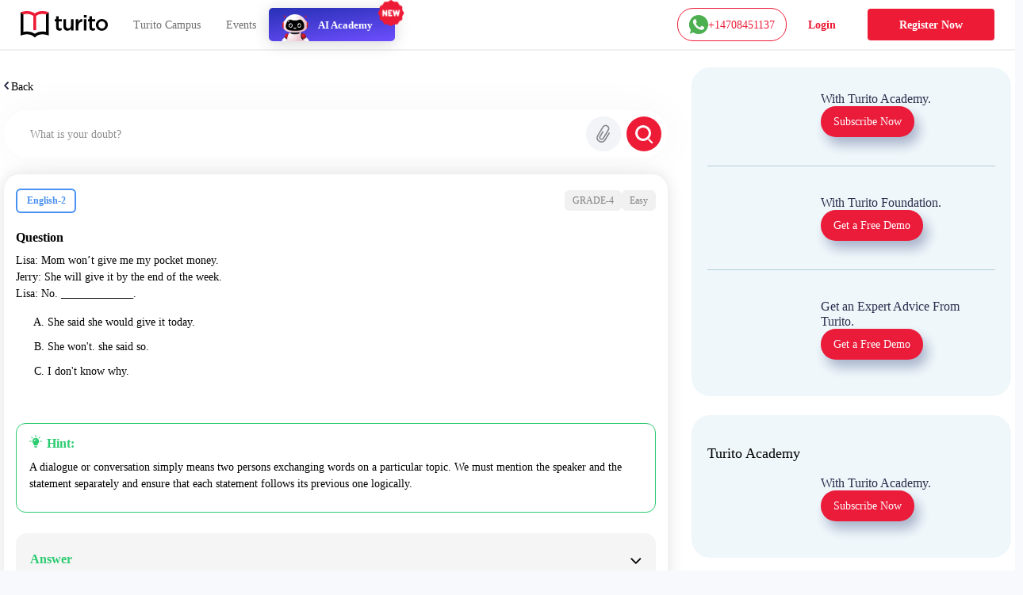

--- FILE ---
content_type: text/html; charset=utf-8
request_url: https://www.turito.com/ask-a-doubt/English-2-lisa-mom-won-t-give-me-my-pocket-money-jerry-she-will-give-it-by-the-end-of-the-week-lisa-no-i-don-t-kn-q659099cb
body_size: 12104
content:
<!DOCTYPE html><html><head><meta charSet="utf-8"/><meta name="viewport" content="width=device-width"/><meta name="next-head-count" content="2"/><meta charSet="utf-8"/><meta name="apple-itunes-app" content="app-id=1504380245"/><meta name="viewport" content="width=device-width, initial-scale=1, maximum-scale=1"/><link rel="icon" type="image/x-icon" href="https://d2ivesio5kogrp.cloudfront.net/static/yuppedu/images/Turito_32_Fav_icon.png"/><script src="/js/jquery-3.3.1.min.js" defer=""></script><script src="/js/slick.min.js" defer=""></script><script src="/js/bootstrap.bundle.min.js" defer=""></script><script src="https://accounts.google.com/gsi/client" async="" defer=""></script><script type="text/javascript" src="/js/app.js" defer=""></script><script defer="" type="text/javascript" src="https://yuppstatic.akamaized.net/staticstorage/assets/js/aes.js"></script><script defer="" type="text/javascript" src="https://yuppstatic.akamaized.net/staticstorage/assets/js/enc-base64.js"></script><script defer="" type="text/javascript" src="https://yuppstatic.akamaized.net/staticstorage/assets/js/sha256.js"></script><script>
                window.MathJax = window.MathJax || {
                  tex: { inlineMath: [['$', '$'], ['\\(', '\\)']] },
                  svg: { fontCache: 'global' }
                };
              </script><script async="" id="mathjax-script" src="https://cdn.jsdelivr.net/npm/mathjax@3/es5/tex-mml-chtml.js"></script><script type="text/javascript" async="">(function(e,t){var n=e.amplitude||{_q:[],_iq:{}};var r=t.createElement("script")
              ;r.type="text/javascript"
              ;r.integrity="sha384-girahbTbYZ9tT03PWWj0mEVgyxtZoyDF9KVZdL+R53PP5wCY0PiVUKq0jeRlMx9M"
              ;r.crossOrigin="anonymous";r.async=true
              ;r.src="https://cdn.amplitude.com/libs/amplitude-7.2.1-min.gz.js"
              ;r.onload=function(){if(!e.amplitude.runQueuedFunctions){
              console.log("[Amplitude] Error: could not load SDK")}}
              ;var i=t.getElementsByTagName("script")[0];i.parentNode.insertBefore(r,i)
              ;function s(e,t){e.prototype[t]=function(){
              this._q.push([t].concat(Array.prototype.slice.call(arguments,0)));return this}}
              var o=function(){this._q=[];return this}
              ;var a=["add","append","clearAll","prepend","set","setOnce","unset"]
              ;for(var c=0;c<a.length;c++){s(o,a[c])}n.Identify=o;var u=function(){this._q=[]
              ;return this}
              ;var l=["setProductId","setQuantity","setPrice","setRevenueType","setEventProperties"]
              ;for(var p=0;p<l.length;p++){s(u,l[p])}n.Revenue=u
              ;var d=["init","logEvent","logRevenue","setUserId","setUserProperties","setOptOut","setVersionName","setDomain","setDeviceId","enableTracking","setGlobalUserProperties","identify","clearUserProperties","setGroup","logRevenueV2","regenerateDeviceId","groupIdentify","onInit","logEventWithTimestamp","logEventWithGroups","setSessionId","resetSessionId"]
              ;function v(e){function t(t){e[t]=function(){
              e._q.push([t].concat(Array.prototype.slice.call(arguments,0)))}}
              for(var n=0;n<d.length;n++){t(d[n])}}v(n);n.getInstance=function(e){
              e=(!e||e.length===0?"$default_instance":e).toLowerCase()
              ;if(!n._iq.hasOwnProperty(e)){n._iq[e]={_q:[]};v(n._iq[e])}return n._iq[e]}
              ;e.amplitude=n})(window,document);
              
              amplitude.getInstance().init("e7f9a938a0b8a30f966304621b576bad");</script><link rel="preload" href="/_next/static/css/3031f281679fb80b.css" as="style"/><link rel="stylesheet" href="/_next/static/css/3031f281679fb80b.css" data-n-g=""/><link rel="preload" href="/_next/static/css/ef46db3751d8e999.css" as="style"/><link rel="stylesheet" href="/_next/static/css/ef46db3751d8e999.css" data-n-p=""/><link rel="preload" href="/_next/static/css/a9b3b6e9bb2a130e.css" as="style"/><link rel="stylesheet" href="/_next/static/css/a9b3b6e9bb2a130e.css" data-n-p=""/><link rel="preload" href="/_next/static/css/e798298da574d033.css" as="style"/><link rel="stylesheet" href="/_next/static/css/e798298da574d033.css" data-n-p=""/><link rel="preload" href="/_next/static/css/2f16192771c16faf.css" as="style"/><link rel="stylesheet" href="/_next/static/css/2f16192771c16faf.css" data-n-p=""/><link rel="preload" href="/_next/static/css/06d2e80b08d4b91e.css" as="style"/><link rel="stylesheet" href="/_next/static/css/06d2e80b08d4b91e.css" data-n-p=""/><link rel="preload" href="/_next/static/css/165fa1a84843ff37.css" as="style"/><link rel="stylesheet" href="/_next/static/css/165fa1a84843ff37.css" data-n-p=""/><link rel="preload" href="/_next/static/css/95941d685818a9cd.css" as="style"/><link rel="stylesheet" href="/_next/static/css/95941d685818a9cd.css" data-n-p=""/><link rel="preload" href="/_next/static/css/5b53e59b46bd97c6.css" as="style"/><link rel="stylesheet" href="/_next/static/css/5b53e59b46bd97c6.css" data-n-p=""/><link rel="preload" href="/_next/static/css/8fa5e6f87153fd10.css" as="style"/><link rel="stylesheet" href="/_next/static/css/8fa5e6f87153fd10.css"/><noscript data-n-css=""></noscript><script defer="" nomodule="" src="/_next/static/chunks/polyfills-c67a75d1b6f99dc8.js"></script><script defer="" src="/_next/static/chunks/3537.85e59eb1e23e32c9.js"></script><script defer="" src="/_next/static/chunks/4044.280035fbd73d2f59.js"></script><script defer="" src="/_next/static/chunks/963.f805a07d9ba4b466.js"></script><script src="/_next/static/chunks/webpack-ee5edfcac16a5e8f.js" defer=""></script><script src="/_next/static/chunks/framework-9179c48fcc5b9feb.js" defer=""></script><script src="/_next/static/chunks/main-b3c290e3a602bb89.js" defer=""></script><script src="/_next/static/chunks/pages/_app-8c837d15a8a10ad9.js" defer=""></script><script src="/_next/static/chunks/db10ad6e-a5bdef9843e6db10.js" defer=""></script><script src="/_next/static/chunks/75fc9c18-ca35c7f9d6ffaeeb.js" defer=""></script><script src="/_next/static/chunks/07a9ca07-45c4365a8dc98ba4.js" defer=""></script><script src="/_next/static/chunks/1664-dc59c5bda9ccef97.js" defer=""></script><script src="/_next/static/chunks/5675-282724effaae095a.js" defer=""></script><script src="/_next/static/chunks/2950-3cdf1043de56e9c1.js" defer=""></script><script src="/_next/static/chunks/6271-a23527d0d460d6c2.js" defer=""></script><script src="/_next/static/chunks/9755-82488aab1ef9ad8e.js" defer=""></script><script src="/_next/static/chunks/5576-0e73688edd60dd53.js" defer=""></script><script src="/_next/static/chunks/5609-5951b5f9484f00fe.js" defer=""></script><script src="/_next/static/chunks/7366-ce21200ec9d39f0a.js" defer=""></script><script src="/_next/static/chunks/6826-638791d8b5dba9aa.js" defer=""></script><script src="/_next/static/chunks/4275-d773d92d369c3a37.js" defer=""></script><script src="/_next/static/chunks/882-5dcb763e21067e1f.js" defer=""></script><script src="/_next/static/chunks/4798-a90f3a54a88628ff.js" defer=""></script><script src="/_next/static/chunks/2170-b8c5af272e43d66f.js" defer=""></script><script src="/_next/static/chunks/9723-d26fea618ced3d3e.js" defer=""></script><script src="/_next/static/chunks/2312-fe8b7259893f6a2e.js" defer=""></script><script src="/_next/static/chunks/pages/ask-a-doubt/%5Bslug%5D-e2a0e8af3f304f9c.js" defer=""></script><script src="/_next/static/535GGGFnoHmLmyccjqBiT/_buildManifest.js" defer=""></script><script src="/_next/static/535GGGFnoHmLmyccjqBiT/_ssgManifest.js" defer=""></script><style id="__jsx-1394947694">#nprogress{pointer-events:none}#nprogress .bar{background:#ed1b36;position:fixed;z-index:1031;top:0;left:0;width:100%;height:3px}#nprogress .peg{display:block;position:absolute;right:0px;width:100px;height:100%;-webkit-box-shadow:0 0 10px #ed1b36,0 0 5px #ed1b36;-moz-box-shadow:0 0 10px #ed1b36,0 0 5px #ed1b36;box-shadow:0 0 10px #ed1b36,0 0 5px #ed1b36;opacity:1;-webkit-transform:rotate(3deg)translate(0px,-4px);-ms-transform:rotate(3deg)translate(0px,-4px);-moz-transform:rotate(3deg)translate(0px,-4px);-o-transform:rotate(3deg)translate(0px,-4px);transform:rotate(3deg)translate(0px,-4px)}#nprogress .spinner{display:"block";position:fixed;z-index:1031;top:15px;right:15px}#nprogress .spinner-icon{width:18px;height:18px;-webkit-box-sizing:border-box;-moz-box-sizing:border-box;box-sizing:border-box;border:solid 2px transparent;border-top-color:#ed1b36;border-left-color:#ed1b36;-webkit-border-radius:50%;-moz-border-radius:50%;border-radius:50%;-webkit-animation:nprogresss-spinner 400ms linear infinite;-moz-animation:nprogress-spinner 400ms linear infinite;-o-animation:nprogress-spinner 400ms linear infinite;animation:nprogress-spinner 400ms linear infinite}.nprogress-custom-parent{overflow:hidden;position:relative}.nprogress-custom-parent #nprogress .spinner,.nprogress-custom-parent #nprogress .bar{position:absolute}@-webkit-keyframes nprogress-spinner{0%{-webkit-transform:rotate(0deg)}100%{-webkit-transform:rotate(360deg)}}@-webkit-keyframes nprogress-spinner{0%{-webkit-transform:rotate(0deg);transform:rotate(0deg)}100%{-webkit-transform:rotate(360deg);transform:rotate(360deg)}}@-moz-keyframes nprogress-spinner{0%{-moz-transform:rotate(0deg);transform:rotate(0deg)}100%{-moz-transform:rotate(360deg);transform:rotate(360deg)}}@-o-keyframes nprogress-spinner{0%{-o-transform:rotate(0deg);transform:rotate(0deg)}100%{-o-transform:rotate(360deg);transform:rotate(360deg)}}@keyframes nprogress-spinner{0%{-webkit-transform:rotate(0deg);-moz-transform:rotate(0deg);-o-transform:rotate(0deg);transform:rotate(0deg)}100%{-webkit-transform:rotate(360deg);-moz-transform:rotate(360deg);-o-transform:rotate(360deg);transform:rotate(360deg)}}</style></head><body><noscript><iframe src="https://www.googletagmanager.com/ns.html?id=GTM-M3RGRQD" height="0" width="0" style="display:none;visibility:hidden"></iframe></noscript><div id="__next"><script async="" src="https://mm-uxrv.com/js/mm_32b4df0a-6cdd-4e59-9eee-2edb94608d40-68646737.js"></script></div><div id="fb-root"></div><script id="__NEXT_DATA__" type="application/json">{"props":{"pageProps":{"data":{"path":"English-2-lisa-mom-won-t-give-me-my-pocket-money-jerry-she-will-give-it-by-the-end-of-the-week-lisa-no-i-don-t-kn-q659099cb"},"stream":{"status":true,"response":[{"displayCode":"sat","image":"poster,stream/images/sat-1605278462336.png","description":"Master SAT \u0026 Get into Ivy Leagues","icon":"common,stream/images/sat-1605278462336.png","code":"sat","title":"SAT"},{"displayCode":"act","image":"poster,stream/images/act-1605278516096.png","description":"Act on it and Conquer ACTs","icon":"common,stream/images/act-1605278516096.png","code":"act","title":"ACT"},{"displayCode":"psat","image":"poster,stream/images/psat-1605278611676.png","description":"Your Key to College-Bound Success","icon":"common,stream/images/psat-1605278611676.png","code":"psat","title":"PSAT"},{"displayCode":"one-on-one-tutoring-packages","image":"poster,stream/images/one-on-one-tutoring-1605278682274.png","description":"Be Ahead in your Class","icon":"common,stream/images/one-on-one-tutoring-1605278682274.png","code":"one-on-one-tutoring","title":"One-On-One Tutoring"},{"displayCode":"ap-course","image":"poster,stream/images/ap-1630035377269.png","description":"Your gateway to the top global universities","icon":"common,stream/images/ap-1630035438023.png","code":"ap","title":"AP"},{"displayCode":"online-coding-classes","image":"poster,stream/images/scratch-coding-1637771888045.png","description":"Learn Coding from the real coders!","icon":"common,stream/images/scratch-coding-1637771958642.png","code":"scratch-coding","title":"Coding"},{"displayCode":"discovery-program","image":"poster,stream/images/discovery-program-stream.png","description":"Discover traits \u0026 skills, get a clear pathway to academic success.","icon":"common,stream/images/discovery-program.png","code":"discovery-program","title":"Discovery Program"}]},"selectedQuestion":{"questionid":1192655,"questioncode":"q659099cb","questiontext":"Lisa: Mom won’t give me my pocket money.\u003cbr /\u003e Jerry: She will give it by the end of the week. \u003cbr /\u003e Lisa: No. _____________.","questiontype":"multichoice","questionoptions":[{"fraction":"0.0000000","answernumbering":"abc","answer":"\u003cp\u003eShe said she would give it today.\u003c/p\u003e","answer_numbering_value":"a. "},{"fraction":"1.0000000","answernumbering":"abc","answer":"\u003cp\u003eShe won't. she said so.\u003c/p\u003e","answer_numbering_value":"b. "},{"fraction":"0.0000000","answernumbering":"abc","answer":"\u003cp\u003eI don't know why.\u003c/p\u003e","answer_numbering_value":"c. "}],"questionsolution":{"rightanswer":"The correct answer is: She won't. she said so.","specificfeedback":"","numpartscorrect":"","textsolution":"OPTION 1 is the corect answer.\u003cbr /\u003eLisa: Mom won’t give me my pocket money.\u003cbr /\u003eJerry: She will give it by the end of the week.\u003cbr /\u003eLisa: No.\u003cstrong\u003e \u003c/strong\u003e\u003cspan style=\"text-decoration: underline;\"\u003eShe won't. She said so.\u003c/span\u003e","questionhint":"A dialogue or conversation simply means two persons exchanging words on a particular topic. We must mention the speaker and the statement separately and ensure that each statement follows its previous one logically.","questionnotes":"","thumbnail":"","duration":null,"questionvideosolutions":{"videosolution":[],"videostatus":false}},"questionmapping":{"subjectname":"English-2","topicname":"Grade-4","subtopicname":"Verbs/verb-prefixes-and-suffixes"},"seotag":{"title":"Lisa: mom wont give me my pocket money. jerry: she will give-Turito","url":"www.turito.com/ask-a-doubt/English-2-lisa-mom-won-t-give-me-my-pocket-money-jerry-she-will-give-it-by-the-end-of-the-week-lisa-no-i-don-t-kn-q659099cb","description":"Solution for the question - lisa: mom wont give me my pocket money. jerry: she will give it by theend of the week. lisa: no. _____________. i don't know why."}},"userGeo":"DE","askAnExpert":false,"askADoubt":false,"bannersData":{"_uid":"1d561ed3-76ae-4a8c-b3f7-93c97c13ccc0","component":"blogCategoryLayout","leftContentLayout":[{"url":"/register?utm_source=blog\u0026utm_content=applying_for_collages_leaderboard","_uid":"e13e296a-5cd4-4a63-ae99-e963455ab90a","image":"https://a.storyblok.com/f/128066/1100x230/00b28b4876/11-applying-for-collages_leaderboard-1100x230.jpg","component":"parallelCategoryPage","ctaAction":"leadPopup","openLinkIn":"_blank","properties":[],"utmContent":"applying_for_colleges_leaderboard","redirectUrl":"","leadFormPopupId":"homeLeadForm","customFormHeading":"Get Expert Guidance"},{"url":"/register?utm_source=blog\u0026utm_content=get_into_top_50_universities_leaderboard","_uid":"4c8a5f5c-5816-4465-b12a-6c9fa70b1a03","image":"https://a.storyblok.com/f/128066/1100x230/076ae55a7b/02-get-into-top-50-universities_leaderboard-1100x230.jpg","component":"parallelCategoryPage","ctaAction":"leadPopup","openLinkIn":"_blank","properties":[],"utmContent":"","redirectUrl":"","leadFormPopupId":"homeLeadForm","customFormHeading":""},{"url":"/turito-academy?utm_source=blog\u0026utm_content=binge_learn_your_favorite_leaderboard","_uid":"c38f1390-f61c-431d-802e-49ec4fc82820","image":"https://a.storyblok.com/f/128066/1100x230/e25d6f75c7/03-binge-learn-your-favorite-topics_leaderboard-1100x230.jpg","component":"parallelCategoryPage","ctaAction":"leadPopup","openLinkIn":"_blank","properties":[],"utmContent":"binge_learn_topics_leaderboard","redirectUrl":"","leadFormPopupId":"homeLeadForm","customFormHeading":""},{"url":"/register?utm_source=blog\u0026utm_content=master_science_infeed_leaderboard","_uid":"36b30e2b-170a-4e02-9545-cbe86fceb86b","image":"https://a.storyblok.com/f/128066/1100x190/5983171fce/04-master-science_infeed-1100x190.jpg","component":"parallelCategoryPage","ctaAction":"leadPopup","openLinkIn":"_blank","properties":[],"utmContent":"master_science_leaderboard","redirectUrl":"","leadFormPopupId":"homeLeadForm","customFormHeading":""},{"url":"/register?utm_source=blog\u0026utm_content=master_english_infeed_leaderboard","_uid":"92e6b2d6-ed8f-4079-b7c9-598843a3cf1b","image":"https://a.storyblok.com/f/128066/1100x190/b46bfb406c/05-master-english_infeed-1100x190.jpg","component":"parallelCategoryPage","ctaAction":"leadPopup","openLinkIn":"_blank","properties":[],"utmContent":"master_english_leaderboard","redirectUrl":"","leadFormPopupId":"homeLeadForm","customFormHeading":""},{"url":"/register?utm_source=blog\u0026utm_content=master_math_infeed_leaderboard","_uid":"92e05223-d353-41ed-9b38-b56a513bfbbd","image":"https://a.storyblok.com/f/128066/1100x190/b31e926ac9/06-master-math_infeed-1100x190.jpg","component":"parallelCategoryPage","ctaAction":"leadPopup","openLinkIn":"_blank","properties":[],"utmContent":"master_math_leaderboard","redirectUrl":"","leadFormPopupId":"homeLeadForm","customFormHeading":""},{"url":"/register?utm_source=blog\u0026utm_content=master_physics_infeed_leaderboard","_uid":"174bb40f-8049-4ef7-887a-b002a5f7c6a7","image":"https://a.storyblok.com/f/128066/1100x190/bd148addb6/07-master-physics_infeed-1100x190.jpg","component":"parallelCategoryPage","ctaAction":"leadPopup","openLinkIn":"_blank","properties":[],"utmContent":"master_physics_leaderboard","redirectUrl":"","leadFormPopupId":"homeLeadForm","customFormHeading":""},{"url":"/register?utm_source=blog\u0026utm_content=master_chemistry_infeed_leaderboard","_uid":"de3f8553-fd88-4613-8576-175d2423afa8","image":"https://a.storyblok.com/f/128066/1100x190/d5956db6ea/08-master-chemistry_infeed-1100x190.jpg","component":"parallelCategoryPage","ctaAction":"leadPopup","openLinkIn":"_blank","properties":[],"utmContent":"master_chemistry_leaderboard","redirectUrl":"","leadFormPopupId":"homeLeadForm","customFormHeading":""},{"url":"/register?utm_source=blog\u0026utm_content=master_biology_infeed_leaderboard","_uid":"376eaa6f-e954-4316-844b-2bdaf604f43b","image":"https://a.storyblok.com/f/128066/1100x190/a504a055ce/09-master-biology_infeed-1100x190.jpg","component":"parallelCategoryPage","ctaAction":"leadPopup","openLinkIn":"_blank","properties":[],"utmContent":"master_biology_leaderboard","redirectUrl":"","leadFormPopupId":"homeLeadForm","customFormHeading":""}],"rightContentLayout":[{"_uid":"9186e505-891b-483a-a486-8238062edc11","title":"","component":"rightSideParallel","parallels":[{"_uid":"fe8746e3-1591-4a6f-8546-d662e62f83c7","text":{"type":"doc","content":[{"type":"heading","attrs":{"level":4},"content":[{"text":"With Turito Academy.","type":"text"}]}]},"image":"https://a.storyblok.com/f/128066/460x540/8c15a1614e/03-binge-learn-your-favorite-topics_side-column-460x540.webp","cardType":"storyCardHrClassType","component":"rightParallel","ctaButton":[{"_uid":"243dcd2e-6e74-47a9-ab47-db74f39524f8","ctaText":"Subscribe Now","component":"blogParallelButton","ctaAction":"leadPopup","utmContent":"binge_learn_leaderboard","redirectUrl":"","buttonVariant":"btnPrimary","leadFormPopupId":"homeLeadForm","hasDemoSelection":false,"customFormHeading":""}],"imagePriority":true},{"_uid":"ba78b007-c358-4de4-8c61-dead0df83be9","text":{"type":"doc","content":[{"type":"heading","attrs":{"level":4},"content":[{"text":"With Turito Foundation.","type":"text"}]}]},"image":"https://a.storyblok.com/f/128066/460x540/d860c8a26b/02-get-into-top-50-universities_side-column-460x540.webp","cardType":"storyCardHrClassType","component":"rightParallel","ctaButton":[{"_uid":"0d5ddfd4-fbce-436e-af2e-245c4cf97724","ctaText":"Get a Free Demo","component":"blogParallelButton","ctaAction":"leadPopup","utmContent":"get_into_top_universities_leaderboard","redirectUrl":"/book-a-free-demo","buttonVariant":"btnPrimary","leadFormPopupId":"homeLeadForm","hasDemoSelection":true,"customFormHeading":""}],"imagePriority":false},{"_uid":"57a05b7b-02cf-49ec-8cef-e22bbc608f48","text":{"type":"doc","content":[{"type":"heading","attrs":{"level":4},"content":[{"text":"Get an Expert Advice From Turito.","type":"text"}]}]},"image":"https://a.storyblok.com/f/128066/460x540/8061b0ad12/11-applying-for-collages_side-column-460x540.webp","cardType":"storyCardHrClassType","component":"rightParallel","ctaButton":[{"_uid":"07230b64-d2cb-4f1c-a1ed-d16b9940291c","ctaText":"Get a Free Demo ","component":"blogParallelButton","ctaAction":"leadPopup","utmContent":"applying_for_colleges","redirectUrl":"/book-a-free-demo","buttonVariant":"btnPrimary","leadFormPopupId":"homeLeadForm","hasDemoSelection":true,"customFormHeading":""}],"imagePriority":false}]},{"_uid":"fd6b2614-df96-4a1c-8877-97ec2f1f1f1f","title":"Turito Academy","component":"rightSideParallel","parallels":[{"_uid":"e162ee68-bffa-4ef7-be9d-04376377df67","text":{"type":"doc","content":[{"type":"heading","attrs":{"level":4},"content":[{"text":"With Turito Academy.","type":"text"}]}]},"image":"https://a.storyblok.com/f/128066/460x540/8c15a1614e/03-binge-learn-your-favorite-topics_side-column-460x540.webp","cardType":"storyCardHrClassType","component":"rightParallel","ctaButton":[{"_uid":"1e1daaa0-029f-4c0a-9531-368a78b40e8a","ctaText":"Subscribe Now","component":"blogParallelButton","ctaAction":"leadPopup","utmContent":"binge_learn_leaderboard","redirectUrl":"","buttonVariant":"btnPrimary","leadFormPopupId":"homeLeadForm","hasDemoSelection":false,"customFormHeading":""}],"imagePriority":false}]},{"_uid":"18737877-41c5-4bd1-9414-64aa0bd8e890","title":"Test Prep","component":"rightSideParallel","parallels":[{"_uid":"2e4975b3-7de7-4a22-87d7-da59275f27c0","text":{"type":"doc","content":[{"type":"heading","attrs":{"level":4},"content":[{"text":"With Turito Foundation.","type":"text"}]}]},"image":"https://a.storyblok.com/f/128066/460x540/d860c8a26b/02-get-into-top-50-universities_side-column-460x540.webp","cardType":"storyCardHrClassType","component":"rightParallel","ctaButton":[{"_uid":"ed075bb7-6ecc-4d26-8d2f-a907c054b1ce","ctaText":"Get a Free Demo","component":"blogParallelButton","ctaAction":"leadPopup","utmContent":"get_into_top_universities_leaderboard","redirectUrl":"/book-a-free-demo","buttonVariant":"btnPrimary","leadFormPopupId":"homeLeadForm","hasDemoSelection":true,"customFormHeading":""}],"imagePriority":false}]}]},"modalFormData":{"_uid":"67777cb9-044d-456e-9686-fc580505f4fd","fields":[{"_uid":"6cd3780b-7ef8-4041-a364-e632eb443038","component":"global_reference","reference":{"name":"Global form fields","created_at":"2023-01-12T14:47:34.490Z","published_at":"2024-12-09T11:21:07.899Z","updated_at":"2024-12-09T11:21:07.926Z","id":245795210,"uuid":"ec744ae3-e946-4345-a0b7-018ba4f69a37","content":{"_uid":"8b9db2e4-0514-48e5-bfbc-012e205d97e3","global":[{"_uid":"e3271ade-12c3-4f62-8794-c51cacc04100","fields":[{"_uid":"0e6806f0-cfea-41eb-b5f8-37fe82831756","type":"text","label":"Name","component":"formikTextField","showLabel":true,"apiKeyName":"name","isMandatory":true,"placeholder":"Enter full name","componentName":"textInput","validationRegex":"^[A-Za-z][A-Za-z0-9 ]{2,48}$"},{"_uid":"0da4a3a2-7aa5-46ea-a29d-7053f46f7c54","label":"Mobile","component":"formikMobileField","showLabel":true,"apiKeyName":"mobile","isMandatory":true,"placeholder":"Enter mobile number","componentName":"formikMobileField","validationRegex":"","isOTPVerification":true},{"_uid":"c197f0d4-a9b1-4020-ac01-e903a237e52e","type":"email","label":"Email","component":"formikTextField","showLabel":true,"apiKeyName":"email","isMandatory":true,"placeholder":"Enter email id","componentName":"textInput","validationRegex":"^[a-zA-Z0-9._%+-]+@[a-zA-Z0-9.-]+\\.[a-zA-Z]{2,}$"},{"_uid":"eb0733af-e6ae-4f6a-a6fd-ce7f10f2c090","label":"Grade","options":[{"_uid":"1550bd7a-dcfe-46ac-a6bb-e290e83f0a0f","name":"Select Grade","value":"","component":"keyValue"},{"_uid":"5058396d-80b7-44cb-95e8-1ffc2a63549e","name":"Grade 1","value":"grade-1","component":"keyValue"},{"_uid":"796eb7aa-8ae2-4629-9b52-c48a348daf65","name":"Grade 2","value":"grade-2","component":"keyValue"},{"_uid":"3b2955e0-9727-4aa2-9beb-9635ec0ff10a","name":"Grade 3","value":"grade-3","component":"keyValue"},{"_uid":"b7819e63-9709-4c0d-8ae9-8e35e352c51c","name":"Grade 4","value":"grade-4","component":"keyValue"},{"_uid":"9539fd96-6dde-4f63-869f-ccd7c3f99655","name":"Grade 5","value":"grade-5","component":"keyValue"},{"_uid":"553609ef-7218-4bf9-8e9a-7bab2917102c","name":"Grade 6","value":"grade-6","component":"keyValue"},{"_uid":"4dc67e33-a7b9-40c0-bfc0-4b651ca11345","name":"Grade 7","value":"grade-7","component":"keyValue"},{"_uid":"ffcb2d51-1bb0-43c3-88d8-d7cf5595c688","name":"Grade 8","value":"grade-8","component":"keyValue"},{"_uid":"d51a8e18-610a-44af-aea0-afda5f9d07f0","name":"Grade 9","value":"grade-9","component":"keyValue"},{"_uid":"86e83596-b1eb-4350-b2bd-2edf322dddf7","name":"Grade 10","value":"grade-10","component":"keyValue"},{"_uid":"1868ad57-0227-4fe9-8760-0c65a6759a18","name":"Grade 11","value":"grade-11","component":"keyValue"},{"_uid":"bbe06ff4-560e-4a05-97e4-9e79db4da96f","name":"Grade 12","value":"grade-12","component":"keyValue"}],"component":"formikSelectField","showLabel":true,"apiKeyName":"grade","isMandatory":true,"placeholder":"Grade*","componentName":"formikSelectField"},{"_uid":"6aaf6b0a-262f-49f7-895d-6bbc87317bfe","label":"I agree to get WhatsApp notifications \u0026 Marketing updates","component":"checkbox","apiKeyName":"marketingUpdates","isMandatory":false,"componentName":"checkboxField"}],"component":"globalFormFields"}],"component":"global"},"slug":"global-form-fields","full_slug":"global/global-form-fields","sort_by_date":null,"position":-50,"tag_list":[],"is_startpage":false,"parent_id":75882197,"meta_data":null,"group_id":"4b1a5263-44ad-4f92-8a46-fe3fe44ba487","first_published_at":"2023-01-20T13:17:16.143Z","release_id":null,"lang":"default","path":null,"alternates":[],"default_full_slug":null,"translated_slugs":null,"_stopResolving":true}}],"heading":{"type":"doc","content":[{"type":"heading","attrs":{"level":2},"content":[{"text":"Book a free demo","type":"text"}]}]},"modalId":"homeLeadForm","variant":"","component":"globalForm","redirectUrl":"","ctaButtonText":"Submit"},"videoSolution":{"results":[{"questionoptions":[{"answer":"\u003cp\u003eTo the beach. Want to come?\u003c/p\u003e","answer_numbering_value":"a. ","answernumbering":"abc","fraction":"1.0000000"},{"answer":"\u003cp\u003eI’m not going anywhere.\u003c/p\u003e","answer_numbering_value":"b. ","answernumbering":"abc","fraction":"0.0000000"},{"answer":"\u003cp\u003eI’m not going anywhere. You shouldn’t go either.\u003c/p\u003e","answer_numbering_value":"c. ","answernumbering":"abc","fraction":"0.0000000"}],"questionid":1192638,"questioncode":"qc836ce5a","questionmapping":{"subjectname":"English-2","topicname":"Grade-4","subtopicname":"Verbs/verb-prefixes-and-suffixes"},"questiontype":"multichoice","seotag":{"description":"Solution for the question - norm: where are you going? lukas: ___________? norm: no. i still have workto complete. im not going anywhere. you shouldnt go either.","title":"Norm: where are you going? lukas: ___________? norm: no. i stil-Turito","url":"www.turito.com/ask-a-doubt/English-2-norm-where-are-you-going-lukas-norm-no-i-still-have-work-to-complete-i-m-not-going-anywhere-you-shouldn-qc836ce5a"},"questiontext":"Norm: Where are you going?\u003cbr /\u003eLukas: ___________?\u003cbr /\u003eNorm: No. I still have work to complete.","questionsolution":{"textsolution":"OPTION1 is the correct option.\u003cbr /\u003eNorm: Where are you going?\u003cbr /\u003eLukas: \u003cspan style=\"text-decoration: underline;\"\u003eTo the beach. Want to come?\u003cbr /\u003e\u003c/span\u003eNorm: No. I still have work to complete.","duration":null,"thumbnail":"","questionvideosolutions":{"videostatus":false,"videosolution":[]},"numpartscorrect":"","questionhint":"A dialogue or conversation simply means two persons exchanging words on a particular topic. We must mention the speaker and the statement separately and ensure that each statement follows its previous one logically.","rightanswer":"The correct answer is: To the beach. Want to come?","questionnotes":"","specificfeedback":""}},{"questionoptions":[{"answer":"\u003cp\u003e\u003cspan\u003eHow old is he?\u003c/span\u003e\u003c/p\u003e","answer_numbering_value":"a. ","answernumbering":"abc","fraction":"0.0000000"},{"answer":"\u003cp\u003e\u003cspan\u003eYes, he is my best friend.\u003c/span\u003e\u003c/p\u003e","answer_numbering_value":"b. ","answernumbering":"abc","fraction":"0.0000000"},{"answer":"\u003cp\u003e\u003cspan\u003eI might recall him. Can you describe him?\u003c/span\u003e\u003c/p\u003e","answer_numbering_value":"c. ","answernumbering":"abc","fraction":"1.0000000"}],"questionid":1192619,"questioncode":"q81d6f842","questionmapping":{"subjectname":"English-2","topicname":"Grade-4","subtopicname":"Verbs/verb-prefixes-and-suffixes"},"questiontype":"multichoice","seotag":{"description":"Solution for the question - margaret: do you know jack whittaker? oliver: ______________. margaret: heis very tall and lean. he has brown hair and a beard. i might recall him. can you describe him?","title":"Margaret: do you know jack whittaker? oliver: ______________. m-Turito","url":"www.turito.com/ask-a-doubt/English-2-margaret-do-you-know-jack-whittaker-oliver-margaret-he-is-very-tall-and-lean-he-has-brown-hair-and-a-be-q81d6f842"},"questiontext":"Margaret: Do you know Jack Whittaker?\u003cbr /\u003e Oliver: ______________.\u003cbr /\u003e Margaret: He is very tall and lean. He has brown hair and a beard.","questionsolution":{"textsolution":"OPTION 3 is the correct answer.\u003cbr /\u003eMargaret: Do you know Jack Whittaker?\u003cbr /\u003eOliver:\u003cstrong\u003e \u003c/strong\u003e\u003cspan style=\"text-decoration: underline;\"\u003eI might recall him. Can you describe him?\u003c/span\u003e\u003cbr /\u003eMargaret: He is very tall and lean. He has brown hair and a beard.","duration":null,"thumbnail":"","questionvideosolutions":{"videostatus":false,"videosolution":[]},"numpartscorrect":"","questionhint":"A dialogue or conversation simply means two persons exchanging words on a particular topic. We must mention the speaker and the statement separately and ensure that each statement follows its previous one logically.","rightanswer":"The correct answer is: \u003cspan\u003eI might recall him. Can you describe him?\u003c/span\u003e","questionnotes":"","specificfeedback":""}},{"questionoptions":[{"answer":"\u003cp\u003e\u003cspan\u003eAre you home-schooled?\u003c/span\u003e\u003c/p\u003e","answer_numbering_value":"a. ","answernumbering":"abc","fraction":"1.0000000"},{"answer":"\u003cp\u003e\u003cspan\u003eIs the school nearby?\u003c/span\u003e\u003c/p\u003e","answer_numbering_value":"b. ","answernumbering":"abc","fraction":"0.0000000"},{"answer":"\u003cp\u003e\u003cspan\u003eNone of the above.\u003c/span\u003e\u003c/p\u003e","answer_numbering_value":"c. ","answernumbering":"abc","fraction":"0.0000000"}],"questionid":1192609,"questioncode":"q70496ac6","questionmapping":{"subjectname":"English-2","topicname":"Grade-4","subtopicname":"Verbs/verb-prefixes-and-suffixes"},"questiontype":"multichoice","seotag":{"description":"Solution for the question - sarah: i don't go to school; i live at school. abraham: _________________.sarah: yes. none of the above.is the school nearby?","title":"Sarah: i don't go to school; i live at school. abraham: _______-Turito","url":"www.turito.com/ask-a-doubt/English-2-sarah-i-don-t-go-to-school-i-live-at-school-abraham-sarah-yes-none-of-the-above-is-the-school-nearby-q70496ac6"},"questiontext":"Sarah: I don't go to school; I live at school.\u003cbr /\u003eAbraham: _________________.\u003cbr /\u003eSarah: Yes.","questionsolution":{"textsolution":"OPTION 1 is the correct answer.\u003cbr /\u003eSarah: I don't go to school; I live at school.\u003cbr /\u003eAbraham: \u003cspan style=\"text-decoration: underline;\"\u003eAre you home schooled?\u003c/span\u003e\u003cbr /\u003eSarah: Yes.","duration":null,"thumbnail":"","questionvideosolutions":{"videostatus":false,"videosolution":[]},"numpartscorrect":"","questionhint":"A dialogue or conversation simply means two persons exchanging words on a particular topic. We must mention the speaker and the statement separately and ensure that each statement follows its previous one logically.","rightanswer":"The correct answer is: \u003cspan\u003eAre you home-schooled?\u003c/span\u003e","questionnotes":"","specificfeedback":""}},{"questionoptions":[{"answer":"\u003cp\u003e\u003cspan\u003eHow can we improve our school’s education system?\u003c/span\u003e\u003c/p\u003e","answer_numbering_value":"a. ","answernumbering":"abc","fraction":"0.0000000"},{"answer":"\u003cp\u003e\u003cspan\u003eHow can we ensure nutrition for our students?\u003c/span\u003e\u003c/p\u003e","answer_numbering_value":"b. ","answernumbering":"abc","fraction":"1.0000000"},{"answer":"\u003cp\u003e\u003cspan\u003eBoth (a) and (b)\u003c/span\u003e\u003c/p\u003e","answer_numbering_value":"c. ","answernumbering":"abc","fraction":"0.0000000"}],"questionid":1192591,"questioncode":"q0a86c0c5","questionmapping":{"subjectname":"English-2","topicname":"Grade-4","subtopicname":"Verbs/verb-prefixes-and-suffixes"},"questiontype":"multichoice","seotag":{"description":"Solution for the question - johnny: _____________? rita: i think schools should provide free lunch.johnny: you are right. rita: i don't think so. everybody chea","title":"Johnny: _____________? rita: i think schools should provide fre-Turito","url":"www.turito.com/ask-a-doubt/English-2-johnny-rita-i-think-schools-should-provide-free-lunch-johnny-you-are-right-rita-i-don-t-think-so-everyb-q0a86c0c5"},"questiontext":"Johnny: _____________?\u003cbr /\u003eRita: I think schools should provide free lunch.\u003cbr /\u003eJohnny: You are right.\u003cbr /\u003eRita: I don't think so. Everybody cheats.","questionsolution":{"textsolution":"OPTION 2 is the correct answer.\u003cbr /\u003eJohnny: \u003cspan style=\"text-decoration: underline;\"\u003eHow can we ensure nutrition for our students? \u003c/span\u003e\u003cbr /\u003eRita: I think schools should provide free lunch.\u003cbr /\u003eJohnny: You are right.","duration":null,"thumbnail":"","questionvideosolutions":{"videostatus":false,"videosolution":[]},"numpartscorrect":"","questionhint":"A dialogue or conversation simply means two persons exchanging words on a particular topic. We must mention the speaker and the statement separately and ensure that each statement follows its previous one logically.","rightanswer":"The correct answer is: \u003cspan\u003eHow can we ensure nutrition for our students?\u003c/span\u003e","questionnotes":"","specificfeedback":""}},{"questionoptions":[{"answer":"\u003cp\u003eI did\u003c/p\u003e","answer_numbering_value":"a. ","answernumbering":"abc","fraction":"0.0000000"},{"answer":"\u003cp\u003eYou did\u003c/p\u003e","answer_numbering_value":"b. ","answernumbering":"abc","fraction":"1.0000000"},{"answer":"\u003cp\u003eNo one\u003c/p\u003e","answer_numbering_value":"c. ","answernumbering":"abc","fraction":"0.0000000"}],"questionid":1192585,"questioncode":"qa2ea00af","questionmapping":{"subjectname":"English-2","topicname":"Grade-4","subtopicname":"Verbs/verb-prefixes-and-suffixes"},"questiontype":"multichoice","seotag":{"description":"Solution for the question - kevin: who let the dogs out? jennifer: _____________. kevin: so they letthemselves out? no oneyou didi did","title":"Kevin: who let the dogs out? jennifer: _____________. kevin: so-Turito","url":"www.turito.com/ask-a-doubt/English-2-kevin-who-let-the-dogs-out-jennifer-kevin-so-they-let-themselves-out-no-one-you-did-i-did-qa2ea00af"},"questiontext":"Kevin: Who let the dogs out? \u003cbr /\u003e Jennifer: _____________.\u003cbr /\u003e Kevin: So they let themselves out?","questionsolution":{"textsolution":"OPTION 3 is the correct answer.\u003cbr /\u003eKevin: Who let the dogs out?\u003cbr /\u003eJennifer: \u003cspan style=\"text-decoration: underline;\"\u003eNo one\u003c/span\u003e\u003cbr /\u003eKevin: So they let themselves out?","duration":null,"thumbnail":"","questionvideosolutions":{"videostatus":false,"videosolution":[]},"numpartscorrect":"","questionhint":"A dialogue or conversation simply means two persons exchanging words on a particular topic. We must mention the speaker and the statement separately and ensure that each statement follows its previous one logically.","rightanswer":"The correct answer is: You did","questionnotes":"","specificfeedback":""}},{"questionoptions":[{"answer":"\u003cp\u003eIt broke down again.\u003c/p\u003e","answer_numbering_value":"a. ","answernumbering":"abc","fraction":"1.0000000"},{"answer":"\u003cp\u003eI moved it downstairs\u003c/p\u003e","answer_numbering_value":"b. ","answernumbering":"abc","fraction":"0.0000000"},{"answer":"\u003cp\u003eBoth (a) and (b)\u003c/p\u003e","answer_numbering_value":"c. ","answernumbering":"abc","fraction":"0.0000000"}],"questionid":1192580,"questioncode":"qec5f16c9","questionmapping":{"subjectname":"English-2","topicname":"Grade-4","subtopicname":"Verbs/verb-prefixes-and-suffixes"},"questiontype":"multichoice","seotag":{"description":"Solution for the question - tyson: what happened to the tv? morris: ____________. tyson: well get itfixed. both (a) and (b)i moved it downstairsit broke down again.","title":"Tyson: what happened to the tv? morris: ____________. tyson: we-Turito","url":"www.turito.com/ask-a-doubt/English-2-tyson-what-happened-to-the-tv-morris-tyson-we-ll-get-it-fixed-both-a-and-b-i-moved-it-downstairs-it-bro-qec5f16c9"},"questiontext":"Tyson: What happened to the TV?\u003cbr /\u003eMorris: ____________.\u003cbr /\u003eTyson: We’ll get it fixed.","questionsolution":{"textsolution":"Tyson says that they'll get the TV fixed, which is only possible if the TV is not working. However, option b suggests the TV being in a different position and in that case it wouldn't require fixing, so option b is eliminated. Consequently, option c is eliminated too. Thus option a is the most appropriate and correct answer.","duration":null,"thumbnail":"","questionvideosolutions":{"videostatus":false,"videosolution":[]},"numpartscorrect":"","questionhint":"Read the conversation and choose the most appropriate response from the given options to fill in the blank.","rightanswer":"The correct answer is: It broke down again.","questionnotes":"","specificfeedback":""}},{"questionoptions":[{"answer":"\u003cp\u003e\u003cspan\u003eQuotation marks, comma\u003c/span\u003e\u003c/p\u003e","answer_numbering_value":"a. ","answernumbering":"abc","fraction":"1.0000000"},{"answer":"\u003cp\u003e\u003cspan\u003eComma, period\u003c/span\u003e\u003c/p\u003e","answer_numbering_value":"b. ","answernumbering":"abc","fraction":"0.0000000"},{"answer":"\u003cp\u003e\u003cspan\u003eComma, quotation marks\u003c/span\u003e\u003c/p\u003e","answer_numbering_value":"c. ","answernumbering":"abc","fraction":"0.0000000"}],"questionid":1192575,"questioncode":"qc85539fb","questionmapping":{"subjectname":"English-2","topicname":"Grade-4","subtopicname":"Verbs/verb-prefixes-and-suffixes"},"questiontype":"multichoice","seotag":{"description":"Solution for the question - place ___________ before and after a quotation. place a __________ toseparate the rest of the sentence and the quotation. comma, quotation marks","title":"Place ___________ before and after a quotation. place a _____-Turito","url":"www.turito.com/ask-a-doubt/English-2-place-before-and-after-a-quotation-place-a-to-separate-the-rest-of-the-sentence-and-the-quotation-comma-qc85539fb"},"questiontext":"Place  ___________ before and after a quotation. Place a __________ to separate the rest of the sentence and the quotation.","questionsolution":{"textsolution":"Options b and c would be incorrect use of punctuation, so they are eliminated. Thus the correct answer is option a.\u003cbr /\u003ePlace  ___Quotation marks___ before and after a quotation. Place a ___comma____ to separate the rest of the sentence and the quotation.","duration":null,"thumbnail":"","questionvideosolutions":{"videostatus":false,"videosolution":[]},"numpartscorrect":"","questionhint":"Quotation marks are used to indicate a quotation while commas are used to separate words, phrases, ideas- parts of a sentence- to convey meaning with clarity.","rightanswer":"The correct answer is: \u003cspan\u003eQuotation marks, comma\u003c/span\u003e","questionnotes":"","specificfeedback":""}},{"questionoptions":[{"answer":"\u003cp\u003e\u003cspan\u003eWhat about having great friends?\u003c/span\u003e\u003c/p\u003e","answer_numbering_value":"a. ","answernumbering":"abc","fraction":"1.0000000"},{"answer":"\u003cp\u003e\u003cspan\u003eWe should go into a big college.\u003c/span\u003e\u003c/p\u003e","answer_numbering_value":"b. ","answernumbering":"abc","fraction":"0.0000000"},{"answer":"\u003cp\u003e\u003cspan\u003eAnd doing homework on time.\u003c/span\u003e\u003c/p\u003e","answer_numbering_value":"c. ","answernumbering":"abc","fraction":"0.0000000"}],"questionid":1192568,"questioncode":"qb2333302","questionmapping":{"subjectname":"English-2","topicname":"Grade-4","subtopicname":"Verbs/verb-prefixes-and-suffixes"},"questiontype":"multichoice","seotag":{"description":"Solution for the question - what is the best way to enjoy school? louis: get good grades and get into agreat college. dave: ___________________ louis: true. oth","title":"What is the best way to enjoy school? louis: get good grades an-Turito","url":"www.turito.com/ask-a-doubt/English-2-what-is-the-best-way-to-enjoy-school-louis-get-good-grades-and-get-into-a-great-college-dave-louis-true-qb2333302"},"questiontext":"What is the best way to enjoy school?\u003cbr /\u003e Louis: Get good grades and get into a great college.\u003cbr /\u003e Dave: ___________________\u003cbr /\u003e Louis: True. Otherwise, we will feel alone.","questionsolution":{"textsolution":"Louis talks about the situation of being alone, which would only happen if one has no friends. Options b and c have nothing to do with \"friends\", so they are eliminated. Thus the most appropriate and correct answer is option a.\u003cbr /\u003eWhat about having great friends?","duration":null,"thumbnail":"","questionvideosolutions":{"videostatus":false,"videosolution":[]},"numpartscorrect":"","questionhint":"Read the conversation and choose the most appropriate response from the given options to fill in the blank.","rightanswer":"The correct answer is: \u003cspan\u003eWhat about having great friends?\u003c/span\u003e","questionnotes":"","specificfeedback":""}},{"questionoptions":[{"answer":"\u003cp\u003e\u003cspan\u003eDo you know where the supermarket is?\u003c/span\u003e\u003c/p\u003e","answer_numbering_value":"a. ","answernumbering":"abc","fraction":"0.0000000"},{"answer":"\u003cp\u003e\u003cspan\u003eDo you live around here?\u003c/span\u003e\u003c/p\u003e","answer_numbering_value":"b. ","answernumbering":"abc","fraction":"1.0000000"},{"answer":"\u003cp\u003e\u003cspan\u003eHey! Do I know you?\u003c/span\u003e\u003c/p\u003e","answer_numbering_value":"c. ","answernumbering":"abc","fraction":"0.0000000"}],"questionid":1192541,"questioncode":"q9d880ff0","questionmapping":{"subjectname":"English-2","topicname":"Grade-4","subtopicname":"Verbs/verb-prefixes-and-suffixes"},"questiontype":"multichoice","seotag":{"description":"Solution for the question - jake: ____________________. marisa: sorry. im not from around here.jake: oh sorry! ill ask someone else. hey! do i know you?","title":"Jake: ____________________. marisa: sorry. im not from aro-Turito","url":"www.turito.com/ask-a-doubt/English-2-jake-marisa-sorry-i-m-not-from-around-here-jake-oh-sorry-i-ll-ask-someone-else-hey-do-i-know-you-do-you-q9d880ff0"},"questiontext":"Jake:  ____________________.\u003cbr /\u003e Marisa: Sorry. I’m not from around here. \u003cbr /\u003e Jake: Oh sorry! I’ll ask someone else.","questionsolution":{"textsolution":"Jake says that he'll ask someone else, which means that someone else is expected to know the answer to his question. Options b and c are both personal questions that only Marisa would know the answer to, so they are eliminated. Thus the most appropriate and correct answer is option a.\u003cbr /\u003eDo you know where the supermarket is?","duration":null,"thumbnail":"","questionvideosolutions":{"videostatus":false,"videosolution":[]},"numpartscorrect":"","questionhint":"Read the conversation and choose the most appropriate response from the given options to fill in the blank.","rightanswer":"The correct answer is: \u003cspan\u003eDo you live around here?\u003c/span\u003e","questionnotes":"","specificfeedback":""}},{"questionoptions":[{"answer":"\u003cp\u003e\u003cspan\u003eYes, I have to.\u003c/span\u003e\u003c/p\u003e","answer_numbering_value":"a. ","answernumbering":"abc","fraction":"0.0000000"},{"answer":"\u003cp\u003e\u003cspan\u003eNo, I don't have to.\u003c/span\u003e\u003c/p\u003e","answer_numbering_value":"b. ","answernumbering":"abc","fraction":"1.0000000"},{"answer":"\u003cp\u003e\u003cspan\u003eI love wearing a school uniform\u003c/span\u003e\u003c/p\u003e","answer_numbering_value":"c. ","answernumbering":"abc","fraction":"0.0000000"}],"questionid":1192537,"questioncode":"q6f437d49","questionmapping":{"subjectname":"English-2","topicname":"Grade-4","subtopicname":"Verbs/verb-prefixes-and-suffixes"},"questiontype":"multichoice","seotag":{"description":"Solution for the question - george: do you have to wear a school uniform? robin: _____________________george: so, you are lucky. robin: yes, wearing a school un","title":"George: do you have to wear a school uniform? robin: __________-Turito","url":"www.turito.com/ask-a-doubt/English-2-george-do-you-have-to-wear-a-school-uniform-robin-george-so-you-are-lucky-robin-yes-wearing-a-school-un-q6f437d49"},"questiontext":"George: Do you have to wear a school uniform?\u003cbr /\u003e Robin: _____________________\u003cbr /\u003e George: So, you are lucky.\u003cbr /\u003e Robin: Yes, wearing a school uniform is not compulsory in my school.","questionsolution":{"textsolution":"Robin says that wearing a uniform in his school is not compulsory, so option a would be contradictory and thus it is eliminated. Option c is out of context and not a proper response for George's question, so option c is eliminated too. Thus option b is the most appropriate and correct answer.\u003cbr /\u003eNo, I don't have to.","duration":null,"thumbnail":"","questionvideosolutions":{"videostatus":false,"videosolution":[]},"numpartscorrect":"","questionhint":"Read the conversation and choose the most appropriate response from the given options to fill in the blank.","rightanswer":"The correct answer is: \u003cspan\u003eNo, I don't have to.\u003c/span\u003e","questionnotes":"","specificfeedback":""}},{"questionoptions":[{"answer":"\u003cp\u003e\u003cspan\u003eHow many hours a week do you spend on exercise?\u003c/span\u003e\u003c/p\u003e","answer_numbering_value":"a. ","answernumbering":"abc","fraction":"0.0000000"},{"answer":"\u003cp\u003e\u003cspan\u003eHow many days are there in a month?\u003c/span\u003e\u003c/p\u003e","answer_numbering_value":"b. ","answernumbering":"abc","fraction":"0.0000000"},{"answer":"\u003cp\u003e\u003cspan\u003eHow many periods do you have every day?\u003c/span\u003e\u003c/p\u003e","answer_numbering_value":"c. ","answernumbering":"abc","fraction":"1.0000000"}],"questionid":1192481,"questioncode":"q9b97139a","questionmapping":{"subjectname":"English-2","topicname":"Grade-4","subtopicname":"Verbs/verb-prefixes-and-suffixes"},"questiontype":"multichoice","seotag":{"description":"Solution for the question - christina: _______________. jason: we have seven a day. they are 35 minuteslong. how many periods do you have every day?","title":"Christina: _______________. jason: we have seven a day. they ar-Turito","url":"www.turito.com/ask-a-doubt/English-2-christina-jason-we-have-seven-a-day-they-are-35-minutes-long-how-many-periods-do-you-have-every-day-how-q9b97139a"},"questiontext":"\u003cspan\u003eChristina: _______________.\u003c/span\u003e\u003cbr /\u003e\u003cspan\u003e\u003cspan\u003eJason: We have seven a day. They are 35 minutes long.\u003c/span\u003e\u003c/span\u003e","questionsolution":{"textsolution":"Jason's response is in days while option a talks about a week, so option a is eliminated. Again, Jason's response is expressing a specific quantity per day and not number of days as asked for in option b, so option b too, is eliminated. Thus the correct and most appropriate answer is option c.\u003cbr /\u003eHow many periods do you have every day?","duration":null,"thumbnail":"","questionvideosolutions":{"videostatus":false,"videosolution":[]},"numpartscorrect":"","questionhint":"Read the conversation and choose the most appropriate response from the given options to fill in the blank.","rightanswer":"The correct answer is: \u003cspan\u003eHow many periods do you have every day?\u003c/span\u003e","questionnotes":"","specificfeedback":""}},{"questionoptions":[{"answer":"\u003cp\u003e\u003cspan\u003eIs your college big?\u003c/span\u003e\u003c/p\u003e","answer_numbering_value":"a. ","answernumbering":"abc","fraction":"0.0000000"},{"answer":"\u003cp\u003e\u003cspan\u003eHow many students are there in your college?\u003c/span\u003e\u003c/p\u003e","answer_numbering_value":"b. ","answernumbering":"abc","fraction":"0.0000000"},{"answer":"\u003cp\u003e\u003cspan\u003eThere are more than five hundred students in my college.\u003c/span\u003e\u003c/p\u003e","answer_numbering_value":"c. ","answernumbering":"abc","fraction":"1.0000000"}],"questionid":1192470,"questioncode":"qc519ea4c","questionmapping":{"subjectname":"English-2","topicname":"Grade-4","subtopicname":"Verbs/verb-prefixes-and-suffixes"},"questiontype":"multichoice","seotag":{"description":"Solution for the question - tom: _____________. marshall: wow! thats a lot of people. your collegeis bigger than mine. there are more than five hundred students in my college.","title":"Tom: _____________. marshall: wow! thats a lot of people. yo-Turito","url":"www.turito.com/ask-a-doubt/English-2-tom-marshall-wow-that-s-a-lot-of-people-your-college-is-bigger-than-mine-there-are-more-than-five-hundr-qc519ea4c"},"questiontext":"\u003cspan\u003eTom: _____________.\u003c/span\u003e\u003cbr /\u003e\u003cspan\u003e\u003cspan\u003eMarshall: Wow! That’s a lot of people. Your college is bigger than mine.\u003c/span\u003e\u003c/span\u003e","questionsolution":{"textsolution":"Marshall says that there are a lot of people in Tom's college and thus concludes that Tom's college is bigger than his. Therefore it wouldn't make sense for Tom to ask the questions given in options a and b, hence they are eliminated. Thus the correct answer is option c, as it mentions number of people and is most appropriate.\u003cbr /\u003eThere are more than five hundred students in my college.","duration":null,"thumbnail":"","questionvideosolutions":{"videostatus":false,"videosolution":[]},"numpartscorrect":"","questionhint":"Read the conversation and choose the most appropriate response from the given options to fill in the blank.","rightanswer":"The correct answer is: \u003cspan\u003eThere are more than five hundred students in my college.\u003c/span\u003e","questionnotes":"","specificfeedback":""}},{"questionoptions":[{"answer":"\u003cp\u003eNarration\u003c/p\u003e","answer_numbering_value":"a. ","answernumbering":"abc","fraction":"0.0000000"},{"answer":"\u003cp\u003eA conversation between the characters\u003c/p\u003e","answer_numbering_value":"b. ","answernumbering":"abc","fraction":"1.0000000"},{"answer":"\u003cp\u003eA verb\u003c/p\u003e","answer_numbering_value":"c. ","answernumbering":"abc","fraction":"0.0000000"}],"questionid":1192462,"questioncode":"q4de96d0d","questionmapping":{"subjectname":"English-2","topicname":"Grade-4","subtopicname":"Verbs/verb-prefixes-and-suffixes"},"questiontype":"multichoice","seotag":{"description":"Solution for the question - dialogue is a verba conversation between the charactersnarration","title":"Dialogue is-Turito","url":"www.turito.com/ask-a-doubt/English-2-dialogue-is-a-verb-a-conversation-between-the-characters-narration-q4de96d0d"},"questiontext":"Dialogue is","questionsolution":{"textsolution":"The most appropriate and correct definition would be option b, thus option b is the correct answer.\u003cbr /\u003eA conversation between the characters","duration":null,"thumbnail":"","questionvideosolutions":{"videostatus":false,"videosolution":[]},"numpartscorrect":"","questionhint":"Dialogue is conversational exchange between two or more people.","rightanswer":"The correct answer is: A conversation between the characters","questionnotes":"","specificfeedback":""}},{"questionoptions":[{"answer":"\u003cp\u003eLet's not play for now.\u003c/p\u003e","answer_numbering_value":"a. ","answernumbering":"abc","fraction":"1.0000000"},{"answer":"\u003cp\u003eLet's play for now.\u003c/p\u003e","answer_numbering_value":"b. ","answernumbering":"abc","fraction":"0.0000000"},{"answer":"\u003cp\u003eI'm tired to play right now.\u003c/p\u003e","answer_numbering_value":"c. ","answernumbering":"abc","fraction":"0.0000000"}],"questionid":1192455,"questioncode":"qf30a9df1","questionmapping":{"subjectname":"English-2","topicname":"Grade-4","subtopicname":"Verbs/verb-prefixes-and-suffixes"},"questiontype":"multichoice","seotag":{"description":"Solution for the question - mark: let's play tennis. henry: ________________ mark: why not? henry:because. its raining outside. mark: alright. we will play tomo","title":"Mark: let's play tennis. henry: ________________ mark: why not?-Turito","url":"www.turito.com/ask-a-doubt/English-2-mark-let-s-play-tennis-henry-mark-why-not-henry-because-it-s-raining-outside-mark-alright-we-will-play-qf30a9df1"},"questiontext":"Mark: Let's play tennis.\u003cbr /\u003eHenry: ________________\u003cbr /\u003eMark: Why not?\u003cbr /\u003eHenry: Because. It’s raining outside.\u003cbr /\u003eMark: Alright. We will play tomorrow then.","questionsolution":{"textsolution":"Since Henry says it's raining and Mark says they'll play tomorrow for that reason, it doesn't make sense for Henry to say option b, so option b is eliminated. Henry also already gives the cause of rain for not playing, so \"tired\" wouldn't be apt and thus option c is eliminated too. Therefore option a is the most appropriate and correct answer.\u003cbr /\u003eLet's not play for now.","duration":null,"thumbnail":"","questionvideosolutions":{"videostatus":false,"videosolution":[]},"numpartscorrect":"","questionhint":"Read the conversation and choose the most appropriate response from the given options to fill in the blank.","rightanswer":"The correct answer is: Let's not play for now.","questionnotes":"","specificfeedback":""}},{"questionoptions":[{"answer":"\u003cp\u003eApostrophe\u003c/p\u003e","answer_numbering_value":"a. ","answernumbering":"abc","fraction":"0.0000000"},{"answer":"\u003cp\u003eQuotation marks\u003c/p\u003e","answer_numbering_value":"b. ","answernumbering":"abc","fraction":"1.0000000"},{"answer":"\u003cp\u003eNone of the above\u003c/p\u003e","answer_numbering_value":"c. ","answernumbering":"abc","fraction":"0.0000000"}],"questionid":1192448,"questioncode":"q73edb0","questionmapping":{"subjectname":"English-2","topicname":"Grade-4","subtopicname":"Verbs/verb-prefixes-and-suffixes"},"questiontype":"multichoice","seotag":{"description":"Solution for the question - what are these ( ) called? none of the abovequotation marksapostrophe","title":"What are these ( ) called?-Turito","url":"www.turito.com/ask-a-doubt/English-2-what-are-these-called-none-of-the-above-quotation-marks-apostrophe-q73edb0"},"questiontext":"What are these (“ ”) called?","questionsolution":{"textsolution":"The given punctuation marks are called \u003cstrong\u003equotation\u003c/strong\u003e \u003cstrong\u003emarks\u003c/strong\u003e, thus option b is the correct answer.","duration":null,"thumbnail":"","questionvideosolutions":{"videostatus":false,"videosolution":[]},"numpartscorrect":"","questionhint":"Quotation marks are used to indicate a quotation while apostrophes are used to indicate possession.","rightanswer":"The correct answer is: Quotation marks","questionnotes":"","specificfeedback":""}}]}},"__N_SSP":true},"page":"/ask-a-doubt/[slug]","query":{"slug":"English-2-lisa-mom-won-t-give-me-my-pocket-money-jerry-she-will-give-it-by-the-end-of-the-week-lisa-no-i-don-t-kn-q659099cb"},"buildId":"535GGGFnoHmLmyccjqBiT","isFallback":false,"dynamicIds":[76554,44798,23537,74044,82321],"gssp":true,"scriptLoader":[]}</script></body></html>

--- FILE ---
content_type: text/plain; charset=UTF-8
request_url: https://yuppedu-api.revlet.net/service/location/api/v1/locationinfo?tenant_code=yuppeducation&product=yuppeducation&client=web
body_size: 271
content:
{"ipInfo":{"city":"Columbus","continentCode":"NA","latitude":"39.9625","continentName":"North America","timezone":"America/New_York","trueIP":"3.145.106.210","country":"United States","longitude":"-83.0061","postalCode":"43215","countryCode":"US","region":"Ohio"},"productInfo":{"params":{"Product":"YuppTV Education"}},"clientInfo":{"versionNumber":"1.0","name":"web","server":"39353438373233363533353232313537","description":"","params":{},"updateType":0},"analyticsInfo":{"authKey":"e44ad034-c765-3a0a-833d-ce0bb36cb863","analyticsId":"10001","serverTime":1768761033935,"hbRateInMillis":60000,"collectorAPI":"ace.api.yuppcdn.net"}}

--- FILE ---
content_type: text/javascript; charset=utf-8
request_url: https://app.link/_r?sdk=web2.86.5&branch_key=key_live_nc4lVoE4QGJd2ZHw7yHQfmhjuupUa4Si&callback=branch_callback__0
body_size: 71
content:
/**/ typeof branch_callback__0 === 'function' && branch_callback__0("1541502387863325276");

--- FILE ---
content_type: text/plain; charset=UTF-8
request_url: https://yuppedu-api.revlet.net/service/location/api/v1/locationinfo?tenant_code=yuppeducation&product=yuppeducation&client=web
body_size: 274
content:
{"ipInfo":{"city":"Columbus","continentCode":"NA","latitude":"39.9625","continentName":"North America","timezone":"America/New_York","trueIP":"3.145.106.210","country":"United States","longitude":"-83.0061","postalCode":"43215","countryCode":"US","region":"Ohio"},"productInfo":{"params":{"Product":"YuppTV Education"}},"clientInfo":{"versionNumber":"1.0","name":"web","server":"39353438373233363533353232313537","description":"","params":{},"updateType":0},"analyticsInfo":{"authKey":"d26bf39e-16d8-3053-be04-38c4b9c08740","analyticsId":"10001","serverTime":1768761033933,"hbRateInMillis":60000,"collectorAPI":"ace.api.yuppcdn.net"}}

--- FILE ---
content_type: application/javascript; charset=UTF-8
request_url: https://www.turito.com/_next/static/chunks/6271-a23527d0d460d6c2.js
body_size: 9841
content:
(self.webpackChunk_N_E=self.webpackChunk_N_E||[]).push([[6271],{54098:function(e,t,n){var r="undefined"!=typeof globalThis&&globalThis||"undefined"!=typeof self&&self||void 0!==n.g&&n.g,i=function(){function e(){this.fetch=!1,this.DOMException=r.DOMException}return e.prototype=r,new e}();(function(e){var t=void 0!==i&&i||"undefined"!=typeof self&&self||void 0!==n.g&&n.g||{},r={searchParams:"URLSearchParams"in t,iterable:"Symbol"in t&&"iterator"in Symbol,blob:"FileReader"in t&&"Blob"in t&&function(){try{return new Blob,!0}catch(e){return!1}}(),formData:"FormData"in t,arrayBuffer:"ArrayBuffer"in t};if(r.arrayBuffer)var o=["[object Int8Array]","[object Uint8Array]","[object Uint8ClampedArray]","[object Int16Array]","[object Uint16Array]","[object Int32Array]","[object Uint32Array]","[object Float32Array]","[object Float64Array]"],a=ArrayBuffer.isView||function(e){return e&&o.indexOf(Object.prototype.toString.call(e))>-1};function s(e){if("string"!=typeof e&&(e=String(e)),/[^a-z0-9\-#$%&'*+.^_`|~!]/i.test(e)||""===e)throw TypeError('Invalid character in header field name: "'+e+'"');return e.toLowerCase()}function u(e){return"string"!=typeof e&&(e=String(e)),e}function c(e){var t={next:function(){var t=e.shift();return{done:void 0===t,value:t}}};return r.iterable&&(t[Symbol.iterator]=function(){return t}),t}function f(e){this.map={},e instanceof f?e.forEach(function(e,t){this.append(t,e)},this):Array.isArray(e)?e.forEach(function(e){if(2!=e.length)throw TypeError("Headers constructor: expected name/value pair to be length 2, found"+e.length);this.append(e[0],e[1])},this):e&&Object.getOwnPropertyNames(e).forEach(function(t){this.append(t,e[t])},this)}function l(e){if(!e._noBody){if(e.bodyUsed)return Promise.reject(TypeError("Already read"));e.bodyUsed=!0}}function d(e){return new Promise(function(t,n){e.onload=function(){t(e.result)},e.onerror=function(){n(e.error)}})}function p(e){var t=new FileReader,n=d(t);return t.readAsArrayBuffer(e),n}function h(e){if(e.slice)return e.slice(0);var t=new Uint8Array(e.byteLength);return t.set(new Uint8Array(e)),t.buffer}function y(){return this.bodyUsed=!1,this._initBody=function(e){if(this.bodyUsed=this.bodyUsed,this._bodyInit=e,e){if("string"==typeof e)this._bodyText=e;else if(r.blob&&Blob.prototype.isPrototypeOf(e))this._bodyBlob=e;else if(r.formData&&FormData.prototype.isPrototypeOf(e))this._bodyFormData=e;else if(r.searchParams&&URLSearchParams.prototype.isPrototypeOf(e))this._bodyText=e.toString();else{var t;r.arrayBuffer&&r.blob&&(t=e)&&DataView.prototype.isPrototypeOf(t)?(this._bodyArrayBuffer=h(e.buffer),this._bodyInit=new Blob([this._bodyArrayBuffer])):r.arrayBuffer&&(ArrayBuffer.prototype.isPrototypeOf(e)||a(e))?this._bodyArrayBuffer=h(e):this._bodyText=e=Object.prototype.toString.call(e)}}else this._noBody=!0,this._bodyText="";!this.headers.get("content-type")&&("string"==typeof e?this.headers.set("content-type","text/plain;charset=UTF-8"):this._bodyBlob&&this._bodyBlob.type?this.headers.set("content-type",this._bodyBlob.type):r.searchParams&&URLSearchParams.prototype.isPrototypeOf(e)&&this.headers.set("content-type","application/x-www-form-urlencoded;charset=UTF-8"))},r.blob&&(this.blob=function(){var e=l(this);if(e)return e;if(this._bodyBlob)return Promise.resolve(this._bodyBlob);if(this._bodyArrayBuffer)return Promise.resolve(new Blob([this._bodyArrayBuffer]));if(!this._bodyFormData)return Promise.resolve(new Blob([this._bodyText]));throw Error("could not read FormData body as blob")}),this.arrayBuffer=function(){if(this._bodyArrayBuffer)return l(this)||(ArrayBuffer.isView(this._bodyArrayBuffer)?Promise.resolve(this._bodyArrayBuffer.buffer.slice(this._bodyArrayBuffer.byteOffset,this._bodyArrayBuffer.byteOffset+this._bodyArrayBuffer.byteLength)):Promise.resolve(this._bodyArrayBuffer));if(r.blob)return this.blob().then(p);throw Error("could not read as ArrayBuffer")},this.text=function(){var e,t,n,r,i,o=l(this);if(o)return o;if(this._bodyBlob)return e=this._bodyBlob,n=d(t=new FileReader),i=(r=/charset=([A-Za-z0-9_-]+)/.exec(e.type))?r[1]:"utf-8",t.readAsText(e,i),n;if(this._bodyArrayBuffer)return Promise.resolve(function(e){for(var t=new Uint8Array(e),n=Array(t.length),r=0;r<t.length;r++)n[r]=String.fromCharCode(t[r]);return n.join("")}(this._bodyArrayBuffer));if(!this._bodyFormData)return Promise.resolve(this._bodyText);throw Error("could not read FormData body as text")},r.formData&&(this.formData=function(){return this.text().then(b)}),this.json=function(){return this.text().then(JSON.parse)},this}f.prototype.append=function(e,t){e=s(e),t=u(t);var n=this.map[e];this.map[e]=n?n+", "+t:t},f.prototype.delete=function(e){delete this.map[s(e)]},f.prototype.get=function(e){return e=s(e),this.has(e)?this.map[e]:null},f.prototype.has=function(e){return this.map.hasOwnProperty(s(e))},f.prototype.set=function(e,t){this.map[s(e)]=u(t)},f.prototype.forEach=function(e,t){for(var n in this.map)this.map.hasOwnProperty(n)&&e.call(t,this.map[n],n,this)},f.prototype.keys=function(){var e=[];return this.forEach(function(t,n){e.push(n)}),c(e)},f.prototype.values=function(){var e=[];return this.forEach(function(t){e.push(t)}),c(e)},f.prototype.entries=function(){var e=[];return this.forEach(function(t,n){e.push([n,t])}),c(e)},r.iterable&&(f.prototype[Symbol.iterator]=f.prototype.entries);var v=["CONNECT","DELETE","GET","HEAD","OPTIONS","PATCH","POST","PUT","TRACE"];function m(e,n){if(!(this instanceof m))throw TypeError('Please use the "new" operator, this DOM object constructor cannot be called as a function.');var r,i,o=(n=n||{}).body;if(e instanceof m){if(e.bodyUsed)throw TypeError("Already read");this.url=e.url,this.credentials=e.credentials,n.headers||(this.headers=new f(e.headers)),this.method=e.method,this.mode=e.mode,this.signal=e.signal,o||null==e._bodyInit||(o=e._bodyInit,e.bodyUsed=!0)}else this.url=String(e);if(this.credentials=n.credentials||this.credentials||"same-origin",(n.headers||!this.headers)&&(this.headers=new f(n.headers)),this.method=(i=(r=n.method||this.method||"GET").toUpperCase(),v.indexOf(i)>-1?i:r),this.mode=n.mode||this.mode||null,this.signal=n.signal||this.signal||function(){if("AbortController"in t)return new AbortController().signal}(),this.referrer=null,("GET"===this.method||"HEAD"===this.method)&&o)throw TypeError("Body not allowed for GET or HEAD requests");if(this._initBody(o),("GET"===this.method||"HEAD"===this.method)&&("no-store"===n.cache||"no-cache"===n.cache)){var a=/([?&])_=[^&]*/;a.test(this.url)?this.url=this.url.replace(a,"$1_="+new Date().getTime()):this.url+=(/\?/.test(this.url)?"&":"?")+"_="+new Date().getTime()}}function b(e){var t=new FormData;return e.trim().split("&").forEach(function(e){if(e){var n=e.split("="),r=n.shift().replace(/\+/g," "),i=n.join("=").replace(/\+/g," ");t.append(decodeURIComponent(r),decodeURIComponent(i))}}),t}function g(e,t){if(!(this instanceof g))throw TypeError('Please use the "new" operator, this DOM object constructor cannot be called as a function.');if(t||(t={}),this.type="default",this.status=void 0===t.status?200:t.status,this.status<200||this.status>599)throw RangeError("Failed to construct 'Response': The status provided (0) is outside the range [200, 599].");this.ok=this.status>=200&&this.status<300,this.statusText=void 0===t.statusText?"":""+t.statusText,this.headers=new f(t.headers),this.url=t.url||"",this._initBody(e)}m.prototype.clone=function(){return new m(this,{body:this._bodyInit})},y.call(m.prototype),y.call(g.prototype),g.prototype.clone=function(){return new g(this._bodyInit,{status:this.status,statusText:this.statusText,headers:new f(this.headers),url:this.url})},g.error=function(){var e=new g(null,{status:200,statusText:""});return e.ok=!1,e.status=0,e.type="error",e};var O=[301,302,303,307,308];g.redirect=function(e,t){if(-1===O.indexOf(t))throw RangeError("Invalid status code");return new g(null,{status:t,headers:{location:e}})},e.DOMException=t.DOMException;try{new e.DOMException}catch(t){e.DOMException=function(e,t){this.message=e,this.name=t;var n=Error(e);this.stack=n.stack},e.DOMException.prototype=Object.create(Error.prototype),e.DOMException.prototype.constructor=e.DOMException}function w(n,i){return new Promise(function(o,a){var c=new m(n,i);if(c.signal&&c.signal.aborted)return a(new e.DOMException("Aborted","AbortError"));var l=new XMLHttpRequest;function d(){l.abort()}if(l.onload=function(){var e,t,n={statusText:l.statusText,headers:(e=l.getAllResponseHeaders()||"",t=new f,e.replace(/\r?\n[\t ]+/g," ").split("\r").map(function(e){return 0===e.indexOf("\n")?e.substr(1,e.length):e}).forEach(function(e){var n=e.split(":"),r=n.shift().trim();if(r){var i=n.join(":").trim();try{t.append(r,i)}catch(e){console.warn("Response "+e.message)}}}),t)};0===c.url.indexOf("file://")&&(l.status<200||l.status>599)?n.status=200:n.status=l.status,n.url="responseURL"in l?l.responseURL:n.headers.get("X-Request-URL");var r="response"in l?l.response:l.responseText;setTimeout(function(){o(new g(r,n))},0)},l.onerror=function(){setTimeout(function(){a(TypeError("Network request failed"))},0)},l.ontimeout=function(){setTimeout(function(){a(TypeError("Network request timed out"))},0)},l.onabort=function(){setTimeout(function(){a(new e.DOMException("Aborted","AbortError"))},0)},l.open(c.method,function(e){try{return""===e&&t.location.href?t.location.href:e}catch(t){return e}}(c.url),!0),"include"===c.credentials?l.withCredentials=!0:"omit"===c.credentials&&(l.withCredentials=!1),"responseType"in l&&(r.blob?l.responseType="blob":r.arrayBuffer&&(l.responseType="arraybuffer")),i&&"object"==typeof i.headers&&!(i.headers instanceof f||t.Headers&&i.headers instanceof t.Headers)){var p=[];Object.getOwnPropertyNames(i.headers).forEach(function(e){p.push(s(e)),l.setRequestHeader(e,u(i.headers[e]))}),c.headers.forEach(function(e,t){-1===p.indexOf(t)&&l.setRequestHeader(t,e)})}else c.headers.forEach(function(e,t){l.setRequestHeader(t,e)});c.signal&&(c.signal.addEventListener("abort",d),l.onreadystatechange=function(){4===l.readyState&&c.signal.removeEventListener("abort",d)}),l.send(void 0===c._bodyInit?null:c._bodyInit)})}w.polyfill=!0,t.fetch||(t.fetch=w,t.Headers=f,t.Request=m,t.Response=g),e.Headers=f,e.Request=m,e.Response=g,e.fetch=w,Object.defineProperty(e,"__esModule",{value:!0})})({}),i.fetch.ponyfill=!0,delete i.fetch.polyfill;var o=r.fetch?r:i;(t=o.fetch).default=o.fetch,t.fetch=o.fetch,t.Headers=o.Headers,t.Request=o.Request,t.Response=o.Response,e.exports=t},72445:function(e){"use strict";e.exports=function(e){var t=e.uri,n=e.name,r=e.type;this.uri=t,this.name=n,this.type=r}},40804:function(e,t,n){"use strict";var r=n(51268);e.exports=function e(t,n,i){void 0===n&&(n=""),void 0===i&&(i=r);var o,a=new Map;function s(e,t){var n=a.get(t);n?n.push.apply(n,e):a.set(t,e)}if(i(t))o=null,s([n],t);else{var u=n?n+".":"";if("undefined"!=typeof FileList&&t instanceof FileList)o=Array.prototype.map.call(t,function(e,t){return s([""+u+t],e),null});else if(Array.isArray(t))o=t.map(function(t,n){var r=e(t,""+u+n,i);return r.files.forEach(s),r.clone});else if(t&&t.constructor===Object)for(var c in o={},t){var f=e(t[c],""+u+c,i);f.files.forEach(s),o[c]=f.clone}else o=t}return{clone:o,files:a}}},34823:function(e,t,n){"use strict";t.ReactNativeFile=n(72445),t.extractFiles=n(40804),t.isExtractableFile=n(51268)},51268:function(e,t,n){"use strict";var r=n(72445);e.exports=function(e){return"undefined"!=typeof File&&e instanceof File||"undefined"!=typeof Blob&&e instanceof Blob||e instanceof r}},78458:function(e,t,n){"use strict";var r=this&&this.__importDefault||function(e){return e&&e.__esModule?e:{default:e}};Object.defineProperty(t,"__esModule",{value:!0});var i=n(34823),o=r(n(53458)),a=function(e){return i.isExtractableFile(e)||null!==e&&"object"==typeof e&&"function"==typeof e.pipe};t.default=function(e,t,n){var r=i.extractFiles({query:e,variables:t,operationName:n},"",a),s=r.clone,u=r.files;if(0===u.size){if(!Array.isArray(e))return JSON.stringify(s);if(void 0!==t&&!Array.isArray(t))throw Error("Cannot create request body with given variable type, array expected");return JSON.stringify(e.reduce(function(e,n,r){return e.push({query:n,variables:t?t[r]:void 0}),e},[]))}var c=new("undefined"==typeof FormData?o.default:FormData);c.append("operations",JSON.stringify(s));var f={},l=0;return u.forEach(function(e){f[++l]=e}),c.append("map",JSON.stringify(f)),l=0,u.forEach(function(e,t){c.append(""+ ++l,t)}),c}},28687:function(e,t,n){"use strict";var r=this&&this.__assign||function(){return(r=Object.assign||function(e){for(var t,n=1,r=arguments.length;n<r;n++)for(var i in t=arguments[n])Object.prototype.hasOwnProperty.call(t,i)&&(e[i]=t[i]);return e}).apply(this,arguments)},i=this&&this.__createBinding||(Object.create?function(e,t,n,r){void 0===r&&(r=n),Object.defineProperty(e,r,{enumerable:!0,get:function(){return t[n]}})}:function(e,t,n,r){void 0===r&&(r=n),e[r]=t[n]}),o=this&&this.__setModuleDefault||(Object.create?function(e,t){Object.defineProperty(e,"default",{enumerable:!0,value:t})}:function(e,t){e.default=t}),a=this&&this.__importStar||function(e){if(e&&e.__esModule)return e;var t={};if(null!=e)for(var n in e)"default"!==n&&Object.prototype.hasOwnProperty.call(e,n)&&i(t,e,n);return o(t,e),t},s=this&&this.__awaiter||function(e,t,n,r){return new(n||(n=Promise))(function(i,o){function a(e){try{u(r.next(e))}catch(e){o(e)}}function s(e){try{u(r.throw(e))}catch(e){o(e)}}function u(e){var t;e.done?i(e.value):((t=e.value)instanceof n?t:new n(function(e){e(t)})).then(a,s)}u((r=r.apply(e,t||[])).next())})},u=this&&this.__generator||function(e,t){var n,r,i,o,a={label:0,sent:function(){if(1&i[0])throw i[1];return i[1]},trys:[],ops:[]};return o={next:s(0),throw:s(1),return:s(2)},"function"==typeof Symbol&&(o[Symbol.iterator]=function(){return this}),o;function s(o){return function(s){return function(o){if(n)throw TypeError("Generator is already executing.");for(;a;)try{if(n=1,r&&(i=2&o[0]?r.return:o[0]?r.throw||((i=r.return)&&i.call(r),0):r.next)&&!(i=i.call(r,o[1])).done)return i;switch(r=0,i&&(o=[2&o[0],i.value]),o[0]){case 0:case 1:i=o;break;case 4:return a.label++,{value:o[1],done:!1};case 5:a.label++,r=o[1],o=[0];continue;case 7:o=a.ops.pop(),a.trys.pop();continue;default:if(!(i=(i=a.trys).length>0&&i[i.length-1])&&(6===o[0]||2===o[0])){a=0;continue}if(3===o[0]&&(!i||o[1]>i[0]&&o[1]<i[3])){a.label=o[1];break}if(6===o[0]&&a.label<i[1]){a.label=i[1],i=o;break}if(i&&a.label<i[2]){a.label=i[2],a.ops.push(o);break}i[2]&&a.ops.pop(),a.trys.pop();continue}o=t.call(e,a)}catch(e){o=[6,e],r=0}finally{n=i=0}if(5&o[0])throw o[1];return{value:o[0]?o[1]:void 0,done:!0}}([o,s])}}},c=this&&this.__rest||function(e,t){var n={};for(var r in e)Object.prototype.hasOwnProperty.call(e,r)&&0>t.indexOf(r)&&(n[r]=e[r]);if(null!=e&&"function"==typeof Object.getOwnPropertySymbols)for(var i=0,r=Object.getOwnPropertySymbols(e);i<r.length;i++)0>t.indexOf(r[i])&&Object.prototype.propertyIsEnumerable.call(e,r[i])&&(n[r[i]]=e[r[i]]);return n},f=this&&this.__importDefault||function(e){return e&&e.__esModule?e:{default:e}};Object.defineProperty(t,"__esModule",{value:!0}),t.gql=t.batchRequests=t.request=t.rawRequest=t.GraphQLClient=t.ClientError=void 0;var l=a(n(54098)),d=n(79627),p=f(n(78458)),h=n(8308);Object.defineProperty(t,"ClientError",{enumerable:!0,get:function(){return h.ClientError}});var y=function(e){var t,n={};return e&&("undefined"!=typeof Headers&&e instanceof Headers||e instanceof l.Headers?(t={},e.forEach(function(e,n){t[n]=e}),n=t):Array.isArray(e)?e.forEach(function(e){var t=e[0],r=e[1];n[t]=r}):n=e),n},v=function(e){return e.replace(/([\s,]|#[^\n\r]+)+/g," ").trim()},m=function(e){var t=e.query,n=e.variables,r=e.operationName;if(!Array.isArray(t)){var i=["query="+encodeURIComponent(v(t))];return n&&i.push("variables="+encodeURIComponent(JSON.stringify(n))),r&&i.push("operationName="+encodeURIComponent(r)),i.join("&")}if(void 0!==n&&!Array.isArray(n))throw Error("Cannot create query with given variable type, array expected");return"query="+encodeURIComponent(JSON.stringify(t.reduce(function(e,t,r){return e.push({query:v(t),variables:n?JSON.stringify(n[r]):void 0}),e},[])))},b=function(e){var t=e.url,n=e.query,i=e.variables,o=e.operationName,a=e.headers,c=e.fetch,f=e.fetchOptions;return s(void 0,void 0,void 0,function(){var e;return u(this,function(s){switch(s.label){case 0:return[4,c(t,r({method:"POST",headers:r(r({},"string"==typeof(e=p.default(n,i,o))?{"Content-Type":"application/json"}:{}),a),body:e},f))];case 1:return[2,s.sent()]}})})},g=function(e){var t=e.url,n=e.query,i=e.variables,o=e.operationName,a=e.headers,c=e.fetch,f=e.fetchOptions;return s(void 0,void 0,void 0,function(){return u(this,function(e){switch(e.label){case 0:return[4,c(t+"?"+m({query:n,variables:i,operationName:o}),r({method:"GET",headers:a},f))];case 1:return[2,e.sent()]}})})},O=function(){function e(e,t){this.url=e,this.options=t||{}}return e.prototype.rawRequest=function(e,t,n){var i=this.options,o=i.headers,a=i.fetch,s=void 0===a?l.default:a,u=i.method,f=c(i,["headers","fetch","method"]);return w({url:this.url,query:e,variables:t,headers:r(r({},y(o)),y(n)),operationName:void 0,fetch:s,method:void 0===u?"POST":u,fetchOptions:f})},e.prototype.request=function(e,t,n){return s(this,void 0,void 0,function(){var i,o,a,s,f,d,p,h,v,m,b;return u(this,function(u){switch(u.label){case 0:return o=(i=this.options).headers,s=void 0===(a=i.fetch)?l.default:a,d=void 0===(f=i.method)?"POST":f,p=c(i,["headers","fetch","method"]),h=this.url,m=(v=T(e)).query,b=v.operationName,[4,w({url:h,query:m,variables:t,headers:r(r({},y(o)),y(n)),operationName:b,fetch:s,method:d,fetchOptions:p})];case 1:return[2,u.sent().data]}})})},e.prototype.batchRequests=function(e,t){return s(this,void 0,void 0,function(){var n,i,o,a,s,f,d;return u(this,function(u){switch(u.label){case 0:return i=(n=this.options).headers,a=void 0===(o=n.fetch)?l.default:o,f=void 0===(s=n.method)?"POST":s,d=c(n,["headers","fetch","method"]),[4,w({url:this.url,query:e.map(function(e){return T(e.document).query}),variables:e.map(function(e){return e.variables}),headers:r(r({},y(i)),y(t)),operationName:void 0,fetch:a,method:f,fetchOptions:d})];case 1:return[2,u.sent().data]}})})},e.prototype.setHeaders=function(e){return this.options.headers=e,this},e.prototype.setHeader=function(e,t){var n,r=this.options.headers;return r?r[e]=t:this.options.headers=((n={})[e]=t,n),this},e.prototype.setEndpoint=function(e){return this.url=e,this},e}();function w(e){var t=e.url,n=e.query,i=e.variables,o=e.headers,a=e.operationName,c=e.fetch,f=e.method,l=void 0===f?"POST":f,d=e.fetchOptions;return s(this,void 0,void 0,function(){var e,s,f,p,y,v,m,O;return u(this,function(u){switch(u.label){case 0:return e="POST"===l.toUpperCase()?b:g,s=Array.isArray(n),[4,e({url:t,query:n,variables:i,operationName:a,headers:o,fetch:c,fetchOptions:d})];case 1:var w,E;return[4,(E=(w=f=u.sent()).headers.get("Content-Type"))&&E.startsWith("application/json")?w.json():w.text()];case 2:if(p=u.sent(),y=s&&Array.isArray(p)?!p.some(function(e){return!e.data}):!!p.data,f.ok&&!p.errors&&y)return v=f.headers,m=f.status,[2,r(r({},s?{data:p}:p),{headers:v,status:m})];throw O="string"==typeof p?{error:p}:p,new h.ClientError(r(r({},O),{status:f.status,headers:f.headers}),{query:n,variables:i})}})})}function E(e,t,n,r){return s(this,void 0,void 0,function(){return u(this,function(i){return[2,new O(e).request(t,n,r)]})})}function T(e){if("string"==typeof e)return{query:e};var t,n=void 0,r=e.definitions.filter(function(e){return"OperationDefinition"===e.kind});return 1===r.length&&(n=null===(t=r[0].name)||void 0===t?void 0:t.value),{query:d.print(e),operationName:n}}t.GraphQLClient=O,t.rawRequest=function(e,t,n,r){return s(this,void 0,void 0,function(){return u(this,function(i){return[2,new O(e).rawRequest(t,n,r)]})})},t.request=E,t.batchRequests=function(e,t,n){return s(this,void 0,void 0,function(){return u(this,function(r){return[2,new O(e).batchRequests(t,n)]})})},t.default=E,t.gql=function(e){for(var t=[],n=1;n<arguments.length;n++)t[n-1]=arguments[n];return e.reduce(function(e,n,r){return""+e+n+(r in t?t[r]:"")},"")}},8308:function(e,t){"use strict";var n,r=this&&this.__extends||(n=function(e,t){return(n=Object.setPrototypeOf||({__proto__:[]})instanceof Array&&function(e,t){e.__proto__=t}||function(e,t){for(var n in t)Object.prototype.hasOwnProperty.call(t,n)&&(e[n]=t[n])})(e,t)},function(e,t){if("function"!=typeof t&&null!==t)throw TypeError("Class extends value "+String(t)+" is not a constructor or null");function r(){this.constructor=e}n(e,t),e.prototype=null===t?Object.create(t):(r.prototype=t.prototype,new r)});Object.defineProperty(t,"__esModule",{value:!0}),t.ClientError=void 0;var i=function(e){function t(n,r){var i=this,o=t.extractMessage(n)+": "+JSON.stringify({response:n,request:r});return Object.setPrototypeOf(i=e.call(this,o)||this,t.prototype),i.response=n,i.request=r,"function"==typeof Error.captureStackTrace&&Error.captureStackTrace(i,t),i}return r(t,e),t.extractMessage=function(e){try{return e.errors[0].message}catch(t){return"GraphQL Error (Code: "+e.status+")"}},t}(Error);t.ClientError=i},53458:function(e){"use strict";e.exports="object"==typeof self?self.FormData:window.FormData},7297:function(e,t,n){"use strict";function r(e,t){return t||(t=e.slice(0)),Object.freeze(Object.defineProperties(e,{raw:{value:Object.freeze(t)}}))}n.d(t,{Z:function(){return r}})},79627:function(e,t,n){"use strict";n.r(t),n.d(t,{print:function(){return c}});var r="function"==typeof Symbol&&"function"==typeof Symbol.for?Symbol.for("nodejs.util.inspect.custom"):void 0;function i(e){return(i="function"==typeof Symbol&&"symbol"==typeof Symbol.iterator?function(e){return typeof e}:function(e){return e&&"function"==typeof Symbol&&e.constructor===Symbol&&e!==Symbol.prototype?"symbol":typeof e})(e)}function o(e){var t=e.prototype.toJSON;"function"==typeof t||function(e,t){throw Error(null!=t?t:"Unexpected invariant triggered.")}(0),e.prototype.inspect=t,r&&(e.prototype[r]=t)}function a(e){return null!=e&&"string"==typeof e.kind}o(function(){function e(e,t,n){this.start=e.start,this.end=t.end,this.startToken=e,this.endToken=t,this.source=n}return e.prototype.toJSON=function(){return{start:this.start,end:this.end}},e}()),o(function(){function e(e,t,n,r,i,o,a){this.kind=e,this.start=t,this.end=n,this.line=r,this.column=i,this.value=a,this.prev=o,this.next=null}return e.prototype.toJSON=function(){return{kind:this.kind,value:this.value,line:this.line,column:this.column}},e}());var s={Name:[],Document:["definitions"],OperationDefinition:["name","variableDefinitions","directives","selectionSet"],VariableDefinition:["variable","type","defaultValue","directives"],Variable:["name"],SelectionSet:["selections"],Field:["alias","name","arguments","directives","selectionSet"],Argument:["name","value"],FragmentSpread:["name","directives"],InlineFragment:["typeCondition","directives","selectionSet"],FragmentDefinition:["name","variableDefinitions","typeCondition","directives","selectionSet"],IntValue:[],FloatValue:[],StringValue:[],BooleanValue:[],NullValue:[],EnumValue:[],ListValue:["values"],ObjectValue:["fields"],ObjectField:["name","value"],Directive:["name","arguments"],NamedType:["name"],ListType:["type"],NonNullType:["type"],SchemaDefinition:["description","directives","operationTypes"],OperationTypeDefinition:["type"],ScalarTypeDefinition:["description","name","directives"],ObjectTypeDefinition:["description","name","interfaces","directives","fields"],FieldDefinition:["description","name","arguments","type","directives"],InputValueDefinition:["description","name","type","defaultValue","directives"],InterfaceTypeDefinition:["description","name","interfaces","directives","fields"],UnionTypeDefinition:["description","name","directives","types"],EnumTypeDefinition:["description","name","directives","values"],EnumValueDefinition:["description","name","directives"],InputObjectTypeDefinition:["description","name","directives","fields"],DirectiveDefinition:["description","name","arguments","locations"],SchemaExtension:["directives","operationTypes"],ScalarTypeExtension:["name","directives"],ObjectTypeExtension:["name","interfaces","directives","fields"],InterfaceTypeExtension:["name","interfaces","directives","fields"],UnionTypeExtension:["name","directives","types"],EnumTypeExtension:["name","directives","values"],InputObjectTypeExtension:["name","directives","fields"]},u=Object.freeze({});function c(e){return function(e,t){var n=arguments.length>2&&void 0!==arguments[2]?arguments[2]:s,o=void 0,c=Array.isArray(e),f=[e],l=-1,d=[],p=void 0,h=void 0,y=void 0,v=[],m=[],b=e;do{var g,O=++l===f.length,w=O&&0!==d.length;if(O){if(h=0===m.length?void 0:v[v.length-1],p=y,y=m.pop(),w){if(c)p=p.slice();else{for(var E={},T=0,_=Object.keys(p);T<_.length;T++){var x=_[T];E[x]=p[x]}p=E}for(var A=0,D=0;D<d.length;D++){var S=d[D][0],j=d[D][1];c&&(S-=A),c&&null===j?(p.splice(S,1),A++):p[S]=j}}l=o.index,f=o.keys,d=o.edits,c=o.inArray,o=o.prev}else{if(h=y?c?l:f[l]:void 0,null==(p=y?y[h]:b))continue;y&&v.push(h)}var P=void 0;if(!Array.isArray(p)){if(!a(p))throw Error("Invalid AST Node: ".concat(function e(t,n){switch(i(t)){case"string":return JSON.stringify(t);case"function":return t.name?"[function ".concat(t.name,"]"):"[function]";case"object":if(null===t)return"null";return function(t,n){if(-1!==n.indexOf(t))return"[Circular]";var i,o,a=[].concat(n,[t]),s="function"==typeof(i=t[String(r)])?i:"function"==typeof t.inspect?t.inspect:void 0;if(void 0!==s){var u=s.call(t);if(u!==t)return"string"==typeof u?u:e(u,a)}else if(Array.isArray(t))return function(t,n){if(0===t.length)return"[]";if(n.length>2)return"[Array]";for(var r=Math.min(10,t.length),i=t.length-r,o=[],a=0;a<r;++a)o.push(e(t[a],n));return 1===i?o.push("... 1 more item"):i>1&&o.push("... ".concat(i," more items")),"["+o.join(", ")+"]"}(t,a);return 0===(o=Object.keys(t)).length?"{}":a.length>2?"["+function(e){var t=Object.prototype.toString.call(e).replace(/^\[object /,"").replace(/]$/,"");if("Object"===t&&"function"==typeof e.constructor){var n=e.constructor.name;if("string"==typeof n&&""!==n)return n}return t}(t)+"]":"{ "+o.map(function(n){var r=e(t[n],a);return n+": "+r}).join(", ")+" }"}(t,n);default:return String(t)}}(p,[]),"."));var B=function(e,t,n){var r=e[t];if(r){if(!n&&"function"==typeof r)return r;var i=n?r.leave:r.enter;if("function"==typeof i)return i}else{var o=n?e.leave:e.enter;if(o){if("function"==typeof o)return o;var a=o[t];if("function"==typeof a)return a}}}(t,p.kind,O);if(B){if((P=B.call(t,p,h,y,v,m))===u)break;if(!1===P){if(!O){v.pop();continue}}else if(void 0!==P&&(d.push([h,P]),!O)){if(a(P))p=P;else{v.pop();continue}}}}void 0===P&&w&&d.push([h,p]),O?v.pop():(o={inArray:c,index:l,keys:f,edits:d,prev:o},f=(c=Array.isArray(p))?p:null!==(g=n[p.kind])&&void 0!==g?g:[],l=-1,d=[],y&&m.push(y),y=p)}while(void 0!==o);return 0!==d.length&&(b=d[d.length-1][1]),b}(e,{leave:f})}var f={Name:function(e){return e.value},Variable:function(e){return"$"+e.name},Document:function(e){return d(e.definitions,"\n\n")+"\n"},OperationDefinition:function(e){var t=e.operation,n=e.name,r=h("(",d(e.variableDefinitions,", "),")"),i=d(e.directives," "),o=e.selectionSet;return n||i||r||"query"!==t?d([t,d([n,r]),i,o]," "):o},VariableDefinition:function(e){var t=e.variable,n=e.type,r=e.defaultValue,i=e.directives;return t+": "+n+h(" = ",r)+h(" ",d(i," "))},SelectionSet:function(e){return p(e.selections)},Field:function(e){var t=e.alias,n=e.name,r=e.arguments,i=e.directives,o=e.selectionSet,a=h("",t,": ")+n,s=a+h("(",d(r,", "),")");return s.length>80&&(s=a+h("(\n",y(d(r,"\n")),"\n)")),d([s,d(i," "),o]," ")},Argument:function(e){return e.name+": "+e.value},FragmentSpread:function(e){return"..."+e.name+h(" ",d(e.directives," "))},InlineFragment:function(e){var t=e.typeCondition,n=e.directives,r=e.selectionSet;return d(["...",h("on ",t),d(n," "),r]," ")},FragmentDefinition:function(e){var t=e.name,n=e.typeCondition,r=e.variableDefinitions,i=e.directives,o=e.selectionSet;return"fragment ".concat(t).concat(h("(",d(r,", "),")")," ")+"on ".concat(n," ").concat(h("",d(i," ")," "))+o},IntValue:function(e){return e.value},FloatValue:function(e){return e.value},StringValue:function(e,t){var n=e.value;return e.block?function(e){var t=arguments.length>1&&void 0!==arguments[1]?arguments[1]:"",n=arguments.length>2&&void 0!==arguments[2]&&arguments[2],r=-1===e.indexOf("\n"),i=" "===e[0]||"	"===e[0],o='"'===e[e.length-1],a="\\"===e[e.length-1],s=!r||o||a||n,u="";return s&&!(r&&i)&&(u+="\n"+t),u+=t?e.replace(/\n/g,"\n"+t):e,s&&(u+="\n"),'"""'+u.replace(/"""/g,'\\"""')+'"""'}(n,"description"===t?"":"  "):JSON.stringify(n)},BooleanValue:function(e){return e.value?"true":"false"},NullValue:function(){return"null"},EnumValue:function(e){return e.value},ListValue:function(e){return"["+d(e.values,", ")+"]"},ObjectValue:function(e){return"{"+d(e.fields,", ")+"}"},ObjectField:function(e){return e.name+": "+e.value},Directive:function(e){return"@"+e.name+h("(",d(e.arguments,", "),")")},NamedType:function(e){return e.name},ListType:function(e){return"["+e.type+"]"},NonNullType:function(e){return e.type+"!"},SchemaDefinition:l(function(e){var t=e.directives,n=e.operationTypes;return d(["schema",d(t," "),p(n)]," ")}),OperationTypeDefinition:function(e){return e.operation+": "+e.type},ScalarTypeDefinition:l(function(e){return d(["scalar",e.name,d(e.directives," ")]," ")}),ObjectTypeDefinition:l(function(e){var t=e.name,n=e.interfaces,r=e.directives,i=e.fields;return d(["type",t,h("implements ",d(n," & ")),d(r," "),p(i)]," ")}),FieldDefinition:l(function(e){var t=e.name,n=e.arguments,r=e.type,i=e.directives;return t+(m(n)?h("(\n",y(d(n,"\n")),"\n)"):h("(",d(n,", "),")"))+": "+r+h(" ",d(i," "))}),InputValueDefinition:l(function(e){var t=e.name,n=e.type,r=e.defaultValue,i=e.directives;return d([t+": "+n,h("= ",r),d(i," ")]," ")}),InterfaceTypeDefinition:l(function(e){var t=e.name,n=e.interfaces,r=e.directives,i=e.fields;return d(["interface",t,h("implements ",d(n," & ")),d(r," "),p(i)]," ")}),UnionTypeDefinition:l(function(e){var t=e.name,n=e.directives,r=e.types;return d(["union",t,d(n," "),r&&0!==r.length?"= "+d(r," | "):""]," ")}),EnumTypeDefinition:l(function(e){var t=e.name,n=e.directives,r=e.values;return d(["enum",t,d(n," "),p(r)]," ")}),EnumValueDefinition:l(function(e){return d([e.name,d(e.directives," ")]," ")}),InputObjectTypeDefinition:l(function(e){var t=e.name,n=e.directives,r=e.fields;return d(["input",t,d(n," "),p(r)]," ")}),DirectiveDefinition:l(function(e){var t=e.name,n=e.arguments,r=e.repeatable,i=e.locations;return"directive @"+t+(m(n)?h("(\n",y(d(n,"\n")),"\n)"):h("(",d(n,", "),")"))+(r?" repeatable":"")+" on "+d(i," | ")}),SchemaExtension:function(e){var t=e.directives,n=e.operationTypes;return d(["extend schema",d(t," "),p(n)]," ")},ScalarTypeExtension:function(e){return d(["extend scalar",e.name,d(e.directives," ")]," ")},ObjectTypeExtension:function(e){var t=e.name,n=e.interfaces,r=e.directives,i=e.fields;return d(["extend type",t,h("implements ",d(n," & ")),d(r," "),p(i)]," ")},InterfaceTypeExtension:function(e){var t=e.name,n=e.interfaces,r=e.directives,i=e.fields;return d(["extend interface",t,h("implements ",d(n," & ")),d(r," "),p(i)]," ")},UnionTypeExtension:function(e){var t=e.name,n=e.directives,r=e.types;return d(["extend union",t,d(n," "),r&&0!==r.length?"= "+d(r," | "):""]," ")},EnumTypeExtension:function(e){var t=e.name,n=e.directives,r=e.values;return d(["extend enum",t,d(n," "),p(r)]," ")},InputObjectTypeExtension:function(e){var t=e.name,n=e.directives,r=e.fields;return d(["extend input",t,d(n," "),p(r)]," ")}};function l(e){return function(t){return d([t.description,e(t)],"\n")}}function d(e){var t,n=arguments.length>1&&void 0!==arguments[1]?arguments[1]:"";return null!==(t=null==e?void 0:e.filter(function(e){return e}).join(n))&&void 0!==t?t:""}function p(e){return h("{\n",y(d(e,"\n")),"\n}")}function h(e,t){var n=arguments.length>2&&void 0!==arguments[2]?arguments[2]:"";return null!=t&&""!==t?e+t+n:""}function y(e){return h("  ",e.replace(/\n/g,"\n  "))}function v(e){return -1!==e.indexOf("\n")}function m(e){return null!=e&&e.some(v)}}}]);